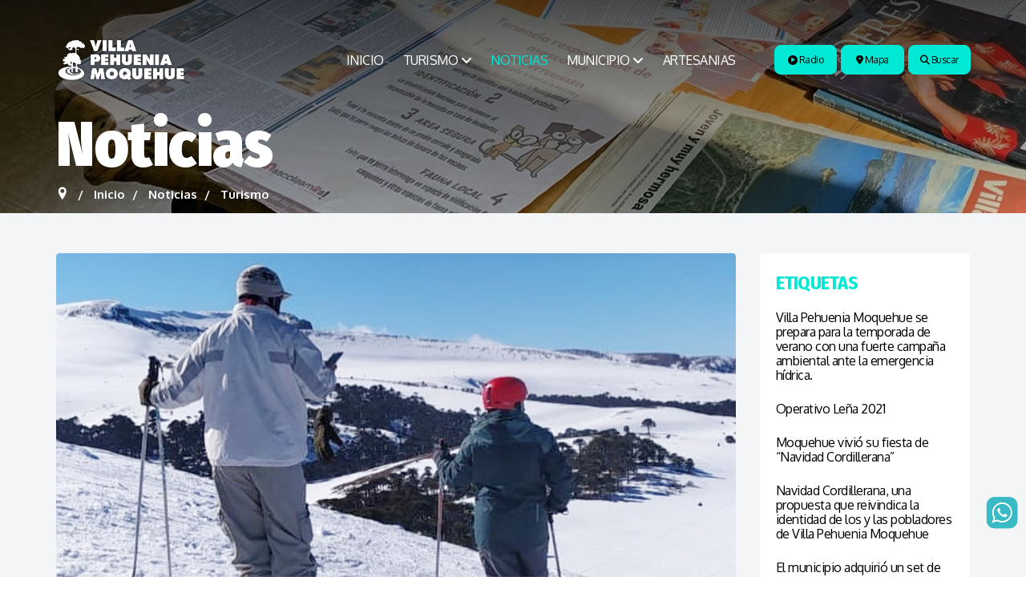

--- FILE ---
content_type: text/html; charset=utf-8
request_url: https://www.villapehuenia.gob.ar/noticias-de-villa-pehuenia-moquehue/turismo/el-parque-de-nieve-batea-mahuida-extiende-la-temporada-de-invierno-hasta-octubre
body_size: 21462
content:
<!DOCTYPE html>
<html xmlns="http://www.w3.org/1999/xhtml" xml:lang="es-es" lang="es-es" dir="ltr">
    <head>
        <meta http-equiv="X-UA-Compatible" content="IE=edge">
            <meta name="viewport" content="width=device-width, initial-scale=1">
                                <!-- head -->
                <base href="https://www.villapehuenia.gob.ar/noticias-de-villa-pehuenia-moquehue/turismo/el-parque-de-nieve-batea-mahuida-extiende-la-temporada-de-invierno-hasta-octubre" />
	<meta http-equiv="content-type" content="text/html; charset=utf-8" />
	<meta name="keywords" content="villa pehuenia, moquehue, neuquen, patagonia, bateaa mahuida, mapuches, villa pehuenia clima. villa pehuenia cabañas, villa pehuenia ski, villa pehuenia alojamiento, villa pehuenia que hacer, villa pehuenia como llegar, hosterias, tarifas, cabañas en villa pehuenia, alojamiento en villa pehuenia, alumine, sandro badilla, municipalidad de villa pehuenia, arturo de gregoriao, rolo figueroa, omar gutierrez, mpn" />
	<meta name="author" content="Municipalidad Villa Pehuenia Moquehue" />
	<meta name="description" content="Somos una auténtica aldea de montaña secretamente enclavada en un anfiteatro de cerros y lagos con playas de arena blanca que se esconden en el bosque patagónico a tan sólo 310 kms de Neuquén capital y a 11 kms de Chile" />
	<meta name="generator" content="Joomla! - Open Source Content Management" />
	<title>El Parque de Nieve Batea Mahuida extiende la temporada de invierno hasta Octubre  - Villa Pehuenia Moquehue | Neuquén</title>
	<link href="/templates/shaper_hope/images/favicon.ico" rel="shortcut icon" type="image/vnd.microsoft.icon" />
	<link href="https://www.villapehuenia.gob.ar/component/search/?Itemid=278&amp;layout=blog&amp;catid=137&amp;id=1158&amp;format=opensearch" rel="search" title="Buscar Villa Pehuenia Moquehue | Neuquén" type="application/opensearchdescription+xml" />
	<link href="/plugins/content/responsive-tables/responsive-tables.css" rel="stylesheet" type="text/css" />
	<link href="https://www.villapehuenia.gob.ar/plugins/content/webrotate360/prettyphoto/css/prettyphoto.css" rel="stylesheet" type="text/css" />
	<link href="https://www.villapehuenia.gob.ar/plugins/content/webrotate360/imagerotator/html/css/basic.css" rel="stylesheet" type="text/css" />
	<link href="//fonts.googleapis.com/css?family=Oxygen:300,regular,700&amp;subset=latin" rel="stylesheet" type="text/css" />
	<link href="//fonts.googleapis.com/css?family=Fira+Sans+Condensed:100,100italic,200,200italic,300,300italic,regular,italic,500,500italic,600,600italic,700,700italic,800,800italic,900,900italic&amp;subset=cyrillic" rel="stylesheet" type="text/css" />
	<link href="//fonts.googleapis.com/css?family=Poppins:100,100italic,200,200italic,300,300italic,regular,italic,500,500italic,600,600italic,700,700italic,800,800italic,900,900italic&amp;subset=latin-ext" rel="stylesheet" type="text/css" />
	<link href="/templates/shaper_hope/css/bootstrap.min.css" rel="stylesheet" type="text/css" />
	<link href="/templates/shaper_hope/css/font-awesome.min.css" rel="stylesheet" type="text/css" />
	<link href="/templates/shaper_hope/css/legacy.css" rel="stylesheet" type="text/css" />
	<link href="/templates/shaper_hope/css/template.css" rel="stylesheet" type="text/css" />
	<link href="/templates/shaper_hope/css/presets/preset4.css" rel="stylesheet" type="text/css" class="preset" />
	<link href="/templates/shaper_hope/css/frontend-edit.css" rel="stylesheet" type="text/css" />
	<link href="/components/com_sppagebuilder/assets/css/animate.min.css" rel="stylesheet" type="text/css" />
	<link href="/components/com_sppagebuilder/assets/css/sppagebuilder.css" rel="stylesheet" type="text/css" />
	<link href="/components/com_sppagebuilder/assets/css/magnific-popup.css" rel="stylesheet" type="text/css" />
	<link href="https://www.villapehuenia.gob.ar/plugins/content/addtoany/addtoany.css" rel="stylesheet" type="text/css" />
	<link href="/media/sourcecoast/css/sc_bootstrap.css" rel="stylesheet" type="text/css" />
	<link href="/media/sourcecoast/css/common.css" rel="stylesheet" type="text/css" />
	<link href="/media/sourcecoast/themes/sclogin/default.css" rel="stylesheet" type="text/css" />
	<link href="https://www.villapehuenia.gob.ar/components/com_jsn/assets/css/style.min.css?v=2.10.1" rel="stylesheet" type="text/css" />
	<link href="/media/widgetkit/wk-styles-6d939300.css" rel="stylesheet" type="text/css" id="wk-styles-css" />
	<style type="text/css">
body{font-family:Oxygen, sans-serif; font-size:16px; font-weight:300; }h1{font-family:Fira Sans Condensed, sans-serif; font-size:80px; font-weight:900; }h2{font-family:Fira Sans Condensed, sans-serif; font-size:32px; font-weight:900; }h3{font-family:Fira Sans Condensed, sans-serif; font-size:36px; font-weight:600; }h4{font-family:Fira Sans Condensed, sans-serif; font-size:24px; font-weight:700; }h5{font-family:Poppins, sans-serif; font-size:18px; font-weight:normal; }h6{font-family:Poppins, sans-serif; font-size:16px; font-weight:normal; }.alert.alert-message {

    display: none;
}
.noresult {
color: #fff;
}



.joodb table th, .joodb .header {
    background: #ccc;
    color: #000;
    border-bottom: 1px solid #ccc;
    padding: 3px 5px;
    text-align: left;
    font-size: 1.1em;
    font-weight: 600;
}

.joodb dd {
    display: inline;
    min-height: 1.4em;
    margin: 0;
    padding: 5px;
    width: 100%;
    box-sizing: border-box;
}

.joodb .title2 {
    padding: 0;
    margin: 0 0 5px 0;
    font-size: 45px;
    font-weight: 900;
    color: #01e8d4;
}

.joodb .title {
    padding: 0;
    margin: 0 0 5px 0;
    font-size: 25px;
    font-weight: 700;
    color: #01e8d4;
}

.nextbutton, .readonbutton {
font-size: 15px;
    font-weight: 700;
    float: left;
}


/* ------ INICIO MAPA GESTION ------ */

.menumapa {
font-size: 12px;
line-height: 14px;
font-weight: 700;
text-transform: uppercase;
}
.mapagestionimg {
width: 150px;
height: auto;
float: left;
margin-right: 10px;
}

.mapagestionimg2 {
width: 150px;
height: auto;
margin-right: 10px;
}

.mapagestion h1 {
font-family: Fira Sans Condensed, sans-serif;
font-size: 45px;
line-height: 46px;
letter-spacing:-1px;
font-weight: 800;
color: #01e8d4;
margin-bottom: 30px;
}

.fp-map-view .sloc-tabs > li > a {
font-family: Fira Sans Condensed, sans-serif;
font-weight: 800;
 font-size: 14px;
}

.mapagestion h4 {
font-family: Fira Sans Condensed, sans-serif;
font-size: 28px;
line-height: 28px;
letter-spacing:-1px;
font-weight: 700;
color: #01e8d4;
}

.obras-en-ejecucion h4 {
font-family: Fira Sans Condensed, sans-serif;
font-size: 22px;
line-height: 23px;
letter-spacing:-1px;
font-weight: 700;
color: #FFB900;
}

.obras-proyectadas h4 {
font-family: Fira Sans Condensed, sans-serif;
font-size: 22px;
line-height: 23px;
letter-spacing:-1px;
font-weight: 700;
color: #3BB9DD;
}

.obras-finalizadas h4 {
font-family: Fira Sans Condensed, sans-serif;
font-size: 22px;
line-height: 23px;
letter-spacing:-1px;
font-weight: 700;
color: #00B653;
}


.mapagestion p {
font-family: Fira Sans, sans-serif;
font-size: 14px;
line-height: 14px;
font-weight: 300;
color: #5f5f5f;
}

.infoboxlink  a {
font-family: Fira Sans, sans-serif;
font-size: 14px;
line-height: 14px;
font-weight: 500;
border-radius: 6px;
padding: 6px 30px;
color: #fff;
background-color: #000;
margin-top: 10px;
}

.infoboxlink  a:hover {
color: #000;
background-color: #01e8d4;
}

#fp_googleMapSidebar ul.sidebar li a {
 color: #000;
   font-size: 14px;
font-weight: 700;
}

.row-fluid .span8 {
    width: 100%;
}

/* ------ FIN MAPA GESTION ------ */


.sitemap h3 {
    font-family: Fira Sans Condensed, sans-serif;
    font-size: 14px;
    font-weight: 600;
}

.sitemap .page-header {
   margin: 0px 0px 0px 0px;
  padding-bottom: 5px;
}

.sitemap span {
    display: inline-block;
    min-width: 10px;
    padding: 3px 7px;
    font-size: 9px;
    font-weight: 500;
    line-height: 1;
    color: #fff;
    text-align: center;
    white-space: nowrap;
    vertical-align: middle;
    background-color: #c8c7c7;
    border-radius: 5px;
}

.ocultarprecio {
display: none;
}

#sp-page-builder div.sppb-section-title {
    margin-bottom: 30px;
}

.subheading-category {
    font-size: 30px;
    text-align: center;
line-height: 45px;
    color: #000;
    font-weight: 700;
}

.category-desc  {
margin-bottom: 30px;
}


.mantenimiento div.sppb-section-title {
    margin-bottom: -15px;
}

#icsocial {
    float: left;
    cursor: pointer;
    opacity: 0.5;
    filter: alpha(opacity=50);
    padding: 1px;
    font-family: "Oswald", Monaco, monospace;
    font-size: 16px;
    font-weight: 400;
    color: #000;
    vertical-align: text-top;
}
    
    #icsocial:hover {
    float: left;
    cursor: pointer;
    opacity: 1;
    filter: alpha(opacity=100);
    padding: 1px;
    font-family: "Oswald", Monaco, monospace;
    font-size: 16px;
    font-weight: 400;
    color: #000;
    vertical-align: text-top;
}
    
.sppb-addon-person .sppb-addon-content .sppb-person-information .sppb-person-designation {
    
margin: 0px 0 15px;
    font-size: 14px;
    letter-spacing: 0px;
    line-height: 16px;    

}

#rsform-table1 .rsform-table-row .rsform-left-col {
    width: 25%;
    font-weight: bold;
    font-size: 14px;
    line-height: 15px;
vertical-align: top;
}

#rsform-table1 .rsform-table-row .rsform-right-col {
    width: 72%;
    margin-left: 2%;
    color: #000;
    font-size: 14px;
    line-height: 15px;
}

#rsform-table1 .rsform-table-row {
    background-color: #f8f8f8;
    padding: 8px;
    margin-bottom: 1px;

}

.btn.sppb-btn-primary, .btn.btn-primary, .sppb-btn.sppb-btn-primary, .sppb-btn.btn-primary a {
    font-weight: 600;
}


.btn.sppb-btn-success, .btn.btn-success, .sppb-btn.sppb-btn-success, .sppb-btn.btn-success {
    padding: 10px 35px;
    font-size: 16px;
    font-weight: 700;

}

.btn-warning {
    color: #000;
     background-color: #ccc;
    font-size: 16px;
    box-shadow: 1px 2px 3px 0 rgb(0 0 0 / 6%);
    border-radius: 4px;
    border: 0;
    padding: 10px 25px;
margin-right: 20px;
}

.btn-warning:hover {
    color: #fff;
     background-color: #000;
}



.rsform-submit-button {
    color: #000;
     background-color: #ccc;
    font-size: 16px;
    box-shadow: 1px 2px 3px 0 rgb(0 0 0 / 6%);
    border-radius: 4px;
    border: 0;
    padding: 19px 25px;
}



h6 strong {
    font-family: Fira Sans Condensed, sans-serif;
    font-weight: 600;
   color: #01e8d4;
    font-size: 20px;
}


div[itemprop="articleBody"] strong H6 {
    font-size: 20px;
}

.sppb-col-md-9, .sppb-col-md-3 {
    width: 50%;
}
.iconosredes a {
color: #01e8d4;
}

.sppb-slideshow-fullwidth-item-text h1 {
 /*

#sppb-addon .sppb-addon-title {
    font-weight: 300;
}

font-family: 'Black Han Sans', sans-serif;
  font-family: Paytone One, sans-serif;
 font-family: Lobster, sans-serif; 
font-style: regular;
font-weight: 400; 
text-transform: uppercase;
 */

    font-size: 110px;
  line-height: 1;
letter-spacing: -2px;
text-shadow: 2px 2px 3px #000;

}

.milmaneras .page-header h1 {
    font-size: 120px;
    text-align: center;
    color: #01e8d4;
    font-weight: 900;
}

.sppb-slide-item-bg.sppb-slideshow-fullwidth-item-bg .sppb-slideshow-fullwidth-item-text p {
text-shadow: 2px 2px 3px #000;
}
.sp-page-title h2 {
    line-height: 80px;
    font-size: 80px;
 letter-spacing: -0.5px;

}




.entry-header h2 a:hover {
    color: #000;
}

.view-article .entry-header h2 {
  color: #01e8d4;

    color: #01e8d4;
}

.entry-header h2  {
    font-size: 44px;
    letter-spacing: -1px;


}
.entry-header h2 > .tituloseventos  {
    font-size: 22px;
    letter-spacing: -1px;


}

.entry-header h2 a {
    color: #01e8d4;
    font-weight: 900;
}


.view-article .entry-header h2 {
    color: #01e8d4;

    color: #01e8d4;
} 



.sp-page-title {
    padding: 150px 0 50px;
 text-align: left;
}

#sp-main-body {
    padding: 50px 0;
}
.sp-megamenu-parent >li >a, .sp-megamenu-parent >li >span {
    font-size: 16px;
    font-weight: 500;
    text-transform: uppercase;
    color: #FFFFFF;
    letter-spacing: -0.5px;

}


.btn.sppb-btn-primary, .btn.btn-primary, .sppb-btn.sppb-btn-primary, .sppb-btn.btn-primary {

 padding: 10px 20px;

}

div[itemprop="articleBody"] strong {
/* font-family: Oxygen, sans-serif; */
    font-size: 18px;
line-height: 20px:
    color: #888888;
    letter-spacing: -1px;

}


.view-article .sppb-addon-text-block .sppb-addon-content strong {
    font-size: 26px;
    color: #888888;
    letter-spacing: -1px;

}

.sppb-addon-article .sppb-addon-article-title {
    font-size: 35px;
    margin: 0 0 17px;
}

#sp-right .sp-module .sp-module-title, #sp-left .sp-module .sp-module-title {
    font-size: 24px;
    color: #01e8d4;
    letter-spacing: -0.75px;
    font-weight: 600;
    padding-left: 30px;
    text-transform: uppercase;
}




div#jsst-header {
    background-color: #ccc;
}
div#jsst-header span.jsst-header-tab a.js-cp-menu-link {
     background-color: #01e8d4;
    color: #ffffff;
}

div#jsst-header span.jsst-header-tab a.js-cp-menu-link:hover {
     background-color: #000;
    color: #ffffff;
}


div#jsst-header div#jsst-header-heading {
    float: left;
    width: 35%;
    font-size: 35px;
    padding: 7px 5px;
color: #000;
}


span#js-attachment-add {
    color: #ffffff;
    background-color: #01e8d4;
}


div.js-form-submit-btn-wrp input.js-save-button {
    background-color: #01e8d4;
    color: #ffffff;
}


div.js-filter-button-wrp .js-ticket-search-btn {
    background-color: #01e8d4;
    color: #ffffff;
}

div#js-tk-sort-wrapper ul#js-tk-sort-manu li.js-tk-sort-manulink a:hover {
    background: #01e8d4;
    color: #fff;
}

div#js-tk-sort-wrapper ul#js-tk-sort-manu li.js-tk-sort-manulink a.selected {
    background: #01e8d4;
    color: #fff;
}


div.js-ticket-reply-form-button-wrp input.js-ticket-save-button {
    background-color: #01e8d4;
    color: #ffffff;

}


a.js-ticket-header-links {
    color: #000;
}



.sppb-addon-article .sppb-addon-article-title a {
  color: #01e8d4; 
}


.sppb-addon-article .sppb-addon-article-title a:hover {
  color: #000; 
}

.sppb-slide-item-bg.sppb-slideshow-fullwidth-item-bg .sppb-slideshow-fullwidth-item-text p {
font-family: Fira Sans Condensed, sans-serif;    
color: #fff;
    font-weight: 500;
    display: none;
}


#sp-right .sp-module ul li, #sp-left .sp-module ul li {
padding: 10px 20px; 

}

#sp-right .sp-module ul li a, #sp-left .sp-module ul li a {
    color: #01e8d4;

}


.jcalpro_events_month_header {

margin-left: 20px;
}


#sp-right .sp-module .sp-module-title, #sp-left .sp-module .sp-module-title {

    padding-left: 20px;

}

.sppb-addon-social-media .social-media-text-wrap a {
    font-size: 40px;
    margin-right: 15px;
}

#sp-bottom .sp-module .sp-module-title {
    font-size: 25px;
    color: #000000;
    letter-spacing: -0.5px;
    text-transform: none;
    margin-bottom: 22px;
    font-weight: 500;
}

.sp-module .sp-module-title {
    margin: 0 0 20px;
    font-size: 14px;
     text-transform: none;
    line-height: 1;
}


#sp-right .sp-module:first-child .sp-module-title, #sp-left .sp-module:first-child .sp-module-title {
    display: block;
}


.sppb-addon-article .sppb-addon-article-title {
    letter-spacing: -1px;
    font-weight: 900;
}



#offcanvas-toggler >i {
       font-size: 45px;
    margin-top: 22px;
}



.offcanvas-menu {
    background-color: #01e8d4;
}

.offcanvas-menu .offcanvas-inner .search input {
    border-color: #fff;
}

.offcanvas-menu .offcanvas-inner .sp-module ul > li a {
    font-size: 20px;
    font-weight: 900;
    line-height: 28px;
}


input.search-query {
color: #fff;
}

.sp-megamenu-parent .sp-dropdown li.sp-menu-item >a, .sp-megamenu-parent .sp-dropdown li.sp-menu-item span {
    padding: 5px 15px;
    line-height: 14px;
    border-bottom: 1px #000;

}

.sp-megamenu-parent .sp-dropdown li.sp-menu-item {
    font-size: 12px;
    border-bottom: 1px solid #e5e5e5;
}



.sp-megamenu-parent .sp-dropdown li.sp-menu-item >a:hover, .sp-megamenu-parent .sp-dropdown li.sp-menu-item span{
    background-color: #01e8d4;
color: #ffffff;
    

}

.btn.btn-default, .btn.sppb-btn-default, .sppb-btn.btn-default, .sppb-btn.sppb-btn-default {
    border-radius: 8px;
    padding: 10px 20px;
    font-size: 21px;
    font-weight: 500;

}

.btn-default:hover {
  color: #ffffff;

}


}
.sarasa {
letter-spacing: -2px;
}


.sppb-addon-article .sppb-readmore {
       background: #fff;
    box-shadow: 1px 2px 3px 0 rgba(0,0,0,0.06);
    border-radius: 7px;
    border: 1px solid #ccc;
    padding: 6px 30px;
    color: #000;
    font-size: 16px;
    font-weight: 500;
    letter-spacing: -0.5px;
    -webkit-transition: .4s;
    -o-transition: .4s;
    transition: .4s;
}

.sppb-addon-article .sppb-readmore:hover {
       background: #01e8d4;
    color: #fff;

}

.sppb-addon-article .sppb-readmore i {
    display: none;
}

article.item .readmore a {
       background: #fff;
    box-shadow: 1px 2px 3px 0 rgba(0,0,0,0.06);
    border-radius: 7px;
    border: 1px solid #ccc;
    padding: 6px 30px;
    color: #000;
    font-size: 16px;
    font-weight: 500;
    letter-spacing: -0.5px;
    -webkit-transition: .4s;
    -o-transition: .4s;
    transition: .4s;
}

article.item .readmore a:hover {
      background: #01e8d4;
    color: #fff;
}

#sp-right .sp-module:first-child, #sp-left .sp-module:first-child {
padding: 25px 0 10px;
}

.com-users .reg-login-form-wrap .form-links a {
           background: #fff;
    border-radius: 7px;
    border: 1px solid #ccc;
    padding: 8px 20px;
    color: #000;
    font-size: 16px;
    font-weight: 500;
    letter-spacing: -0.5px;
    -webkit-transition: .4s;
    -o-transition: .4s;
    transition: .4s;
}

.com-users .reg-login-form-wrap .form-links a:hover {
  background: #01e8d4;
color: #fff;

}

.btn.sppb-btn-primary, .btn.btn-primary, .sppb-btn.sppb-btn-primary, .sppb-btn.btn-primary a {
    background: #01e8d4;
    box-shadow: 1px 2px 3px 0 rgba(0,0,0,0.06);
    border-radius: 4px;
    border: 0;
    padding: 10px 25px;
    color: #fff;
    font-size: 16px;
    font-weight: 700;
    letter-spacing: -0.5px;
}


.com-users .sp-page-title h2 {
  font-family: Fira Sans Condensed, sans-serif;
    font-size: 80px;
    font-weight: 900;
}

#jcl_layout_body h2 {
font-size: 34px;

}


#jcl_component .calendar-events .label a {
    background-color: #01e8d4;
}

#jcl_component .label {

    padding-top: 10px;
    padding-bottom: 10px;
padding-left: 20px;
padding-right: 10px;
line-height: 25px;
}


.page-header h1 {

  /*font-size: 60px;*/
text-align: center;

    color: #01e8d4;
    font-weight: 900;
}


.page-header {
    margin: 0px 0 20px; 

}

#sp-right .sp-module ul li a, #sp-left .sp-module ul li a {
    font-size: 16px;
    line-height: 18px;
}

#sp-right .sp-module ul li a, #sp-left .sp-module ul li a:hover {
    color: #000000;
}

.mod-articles-category-group {
    font-weight: 700;
}


#sp-right .sp-module .sp-module-title, #sp-left .sp-module .sp-module-title {
    font-weight: 700;
}


#sp-bottom .sp-module .sp-module-title {
    color: #01e8d4;
font-size: 30px;
    font-weight: 900;
}


.sppb-addon-feature .sppb-img-container {
 width: 100%; 
height: auto; 

}


.sppb-column, .sppb-column-addons   h3 {

    letter-spacing: -1px;

}


.sclogin #scprofile-pic, .sclogin .sclogin-greeting, .sclogin .sclogin-profile-link {
    margin-bottom: 5px;
color: #fff;
font-weight: 900;
}




 .btn-primary:hover {
    color: #ffffff;
    background-color: #000;
}


.sppb-addon-article .sppb-article-content-wrap {
    padding: 20px 20px 20px 20px;
    background: #fff;
    border: 1px solid #DFE6EE;
    border-bottom-left-radius: 4px;
    border-bottom-right-radius: 4px;

}



.com-users .reg-login-form-wrap .form-links a {
    margin-top: 10px;
    float: left;
}



.com-users .reg-login-form-wrap {
    background: #fff;
border: 1px solid #eee;
padding-left: 40px;
padding-right: 40px;
padding-top: 40px;
    padding-bottom: 140px;
}


.com-users .reg-login-form-wrap .registration, .com-users .reg-login-form-wrap .login {
    margin-bottom: 0px;
}

.divider img {
   display: none;
}

.breadcrumb {
    font-size:15px;
    font-weight: 900;
}


.com-users .reg-login-form-wrap .form-validate input {
    border: 2px solid #ccc;;
    border-radius: 4px;
    background: #eee;
}


@media (min-width: 979px) {
#locationresult #resulttop .row0, #locationresult #resulttop .row1 {
    width: 31.5%;
}



}
.sp-page-title {
    padding: 140px 0 10px;
}


.btn.btn-default, .btn.sppb-btn-default, .sppb-btn.btn-default, .sppb-btn.sppb-btn-default {
    background-color: #01e8d4;
    color: #000;
}


.btn.btn-default:hover  {
    background: #fff;
    color: #000;
}

#btn-1505195715248.sppb-btn-success:hover {
     background: #fff;
    color: #000;
}


.sp-page-title {
    background-image: url(/images/headers/theader-atardecer.jpg);
}



 /*
span .field-value14  {
    width: 50px;
height: 30px;
background-color: #f00;
} */

#locationresult #resulttop .row0, #locationresult #resulttop .row1 {
    height: 500px;
}

.view-article .entry-header .helix-social-share-wrap {
    display: none;
}


.view-article .entry-header .article-info {
    display: none;
}

#sp-bottom .sp-module .sp-module-title {
    color:#01e8d4;
}


.sppb-addon-article .sppb-addon-article-title a {
    color:#01e8d4;
}

.sppb-icon  {
    color:#01e8d4;
}



.location-title, .location-title a {

    color: #000;

}


.resultmymap.mymap.mymap-inverse, .resultmymap.mymap.mymap-info.direction_mml, .mytool .mymap.mymap-inverse.resultmymap, .mytool .mymap.mymap-inverse.resultmymap:hover, .resultmymap.mymap.mymap-inverse.contact-btn, .resultmymap.mymap.mymap-inverse.contact-btn:hover {
    color:#01e8d4;
}

#locationsearch h3 {
    color:#01e8d4;
}
.social-media-text-wrap  a {
    color:#01e8d4;
}
.mod-articles-category-title {
    color:#01e8d4;
}

#sp-right .sp-module ul li a, #sp-left .sp-module ul li {
    color:#01e8d4;
font-weight: 500;
}

#sp-right .sp-module ul li a, #sp-left .sp-module ul li a:hover {
    color: #000;

}
.mod-articles-category-group {
   color:#01e8d4;
}

a {
    color: #01e8d4;
}


.sppb-addon-article .sppb-article-content-wrap {

    border: 0px solid #DFE6EE;
text-align: center;
}

#sp-bottom .sp-module .nav.menu li a {
    padding: 0;
    font-size: 14px;
    letter-spacing: -0.5px;
    line-height: 30px;
 color: #000;
}
#sp-bottom .sp-module .nav.menu li a:hover {
    padding: 0;
    font-size: 14px;
    letter-spacing: -0.5px;
    line-height: 30px;
 color: #01e8d4;
}
#sp-bottom .sp-module .nav.menu li {
    border-bottom: 1px solid #01e8d4;
}

.btn-primary:hover,  {
    background-color: #01e8d4;
}

.btn.sppb-btn-primary:hover {
    background-color: #01e8d4;

}
.btn.sppb-btn-primary, .btn.btn-primary, .sppb-btn.sppb-btn-primary, .sppb-btn.btn-primary a {

    color: #000;
    font-weight: 300;

}


 .mantenimientotitulos .entry-header h2 a {
   font-size: 19px;
font-weight: 700;
     letter-spacing: 0px;
    line-height: 14px;
     

}

 .mantenimientotitulos .entry-header h2  {
    line-height: 14px;
}

.view-article .entry-header h2 {
    line-height: 35px;
}

.mantenimientotitulos .article-info {
    font-size: 13px;
    line-height: 14px;
    color: #000;
    
}

.mantenimientotitulos .article-info a {
color: #000;
    
}

 .mantenimientotitulos  .page-header h1 {
     font-size: 24px;
    line-height: 25px;
    font-weight: 700;
    color: #01e8d4;

}

 .noticiastitulos .entry-header h2 {
   font-size: 30px;
font-weight: 600;

}




.noticiastitulos .entry-header h2 a {
    font-size: 25px;
font-weight: 600;
}


 .catalogotitulos  .page-header h1 {
    text-align: left;

}
 .catalogotitulos .entry-header h2 {
   font-size: 30px;
    line-height: 1;

}
.catalogotitulos .entry-header h2 a {
    font-size: 25px;
    font-weight: 600;
    text-transform: none;
text-align: left;
  margin-top: 0px; 
  margin-bottom: 0px;

}
.catalogotitulos  .article-info .article-info-wrap {
  /*  background: #F3F5F7; 
    padding: 0px 0px 0px 0px; */
height: 180px;
background: #FFF; 
    padding: 10px 20px 20px 20px; 
text-align: left;
}
.catalogotitulos  article.item .entry-image {

margin-bottom: -6px;
}

.catalogotitulos .article-info {
    margin: 0 -8px -10px;
    line-height: 12px;
}

.catalogotitulos h3 {
    font-size: 14px;
    font-weight: 600;
color: #888;
}

.catalogotitulos p {
   line-height: 1.3;
}


.catalogotitulos .article-info >dd {
    text-transform: inherit;

}
.catalogocontactar {
    width: 100%;
    border-radius: 8px;
    padding: 10px 20px;
    font-size: 16px;
    font-weight: 700;
   background-color: #01e8d4;
    color: #fff;
}

.catalogocontactar:hover {
   background-color: #000;
    color: #fff;
}



.catalogocontactar2 {
    background: #000;

    border-radius: 7px;
    border: 0px solid #000;
    padding: 6px 20px;
    color: #fff;
    font-size: 12px;
    font-weight: 500;
    letter-spacing: -0.5px;
    -webkit-transition: .4s;
    -o-transition: .4s;
    transition: .4s;
}

.catalogocontactar2:hover {
background-color: #01e8d4;
    color: #fff;
}

.catalogotitulos article.item .readmore a {
    background: #fff;
color: #000;
    box-shadow: 0px 0px 0px 0 rgba(0,0,0,0);
}
.catalogotitulos article.item .readmore a:hover {
background-color: #01e8d4;
    color: #fff;
border: 1px solid #01e8d4;
}

.catalogotitulos h1 {
    font-family: Fira Sans Condensed, sans-serif;
    font-size: 45px;
    font-weight: 900;
text-align: center;
    color: #01e8d4;
margin-top: 0px;
    margin-bottom: 0px;
}





.catalogoredes  {
font-size: 50px;
}

.catalogoredes:hover  {
color: #000;
}


#sp-right .sp-module .search form input, #sp-left .sp-module .search form input {
      background: #FFFFFF;
    border-radius: 4px;
    width: 90%;
    font-size: 17px;
    height: 50px;
    box-shadow: none;
    border: 1px solid #888;
    padding: 0 0 0 20px;
    margin: 0px 0px 12px 12px;
}




@media only screen and (max-width: 479px) {
#sp-page-builder .sppb-section-title.sppb-text-center .sppb-title-subheading {
    line-height: 46px;
}
.tablanoticias  {
    border: 1px solid #000;
padding: 5px;
}
.responsive tbody td {
    border: 1px solid #000;
}

}


h5 em {
    font-size: 25px;
    line-height: 27px;
color: #01e8d4;
font-weight: 700;
font-style: normal;
text-align:center;
}




h6 em {
    font-size: 25px;
    line-height: 27px;
color: #000;
font-weight: 700;
font-style: normal;
text-transform: uppercase;
}

h6 em {
    font-size: 25px;
    line-height: 27px;
color: #000;
font-weight: 700;
font-style: normal;
text-transform: uppercase;
}

.radiovivo .btn.btn-default, .btn.sppb-btn-default, .sppb-btn.btn-default, .sppb-btn.sppb-btn-default {
border-radius: 8px;
padding: 10px 10px;
font-size: 12px;
font-weight: 500;
margin-right: 6px;
}

.bucarsup .btn.btn-default, .btn.sppb-btn-default, .sppb-btn.btn-default, .sppb-btn.sppb-btn-default {
border-radius: 8px;
padding: 10px 10px;
font-size: 12px;
font-weight: 500;
margin-left: 6px;
}

.iconomercado img  {
    width: 130px;
    height: auto;
margin-bottom: -12px;
    border-radius: 0%; 
    text-align: center;
    -webkit-transition: .4s;
    -o-transition: .4s;
    transition: .4s;
}

.iconomercado img:hover  {
    width: 130px;
    height: auto;
    border-radius: 0%; 
    text-align: center;
    -webkit-transition: .4s;
    -o-transition: .4s;
    transition: .4s;
}


#sppb-addon-1571789971498 .sppb-img-container {
    display: inline; 
}

.sppb-addon-feature .sppb-img-container {
    background: rgba(0,0,0,0.00);
    box-shadow: 0px 0px 0px 0px rgba(0,0,0,0.00); */
}

.fotocontacto {
border: 1px solid #000;
width: 350px;
height: auto;
margin-right: 20px;
}
.sp-page-builder .page-content #section-id-1571789266183 {

    background-color: #01e8d4;
}


button.mymap.mymap-primary.resultmymap, a.mymap.mymap-inverse.resultmymap, button.sample.mymap.custom.large.a.pull-right.mymap-danger.button, a.mymap.mymap-warning.resultmymap, #locationlocator .mymap-group .mymap-success, #locationlocator #locationsearch_div .input-append .mymap-primary, #resulttop .label-important, #resulttop.badge-important, .item-map a.modal.resultmymap.mymap.mymap-success, #locationsearch_div input.labelauty:checked + label {
    background: none repeat scroll 0 0 #01e8d4;
    border-color: -moz-use-text-color -moz-use-text-color #01e8d4;
    box-shadow: 0 -2px #01e8d4 inset;
}

@media only screen and (max-width: 479px) {

 .mantenimientotitulos  .page-header h1 {
     font-size: 18px;
    line-height: 25px;
      font-weight: 500;
        margin: 20px;
    color: #01e8d4;

} 
h1 {
    font-size: 20px;
    line-height: 21px;
}
}
 
 @media only screen and (min-width: 480px) {
 
  .verencelu {
    display:none;
color: #f00;
  }

h1 {
    font-size: 20px;
    line-height: 21px;
}
    /* 
 .mantenimientotitulos  .page-header h1 {
     font-size: 18px;
    line-height: 25px;
    font-weight: 700;
    color: #01e8d4;

}   */

 }



.tagsturismo {
    font-size: 28px;
}



.qrstyle img  {
    display: unset;
padding-bottom: 20px;
}


.ubicacion {
border-radius: 8px;
padding-left: 30px;
padding-right: 10px;
padding-top: 10px;
padding-bottom: 10px;
font-size: 12px;
font-weight: 500;
color: #000;
 background-image: url("/images/ubicaion.png");
 background-color: #01e8d4;
background-position: left; 
  background-repeat: no-repeat; 
}


.ubicacion:hover {
color: #fff;
background-color: #000;
 background-image: url("/images/ubicaion2.png");
}

.sppb-panel-modern>.sppb-panel-heading {
    padding: 17px 30px 17px 15px;
    background: #01e8d4;
    color: #fff;
}


background: #fff;
    border: 1px solid #01e8d4;
    border-radius: 4px;
    margin-bottom: 10px;
}

.error-page .btn.btn-primary {
  color: #f4ff00;
}

.titulofaqs {
    font-size: 18px;
    font-weight: 400;
    color: #000;
}

.sppb-column, .sppb-column-addons h3 {
    letter-spacing: 0px;
}

.field-label img {
  display: inline;
}

#display-misc img {
  display: none;
}


.contact-department {
    padding-top: 4px;
    line-height: 50px;
    font-size: 20px;
    font-weight: 900;
    color: #000;
}

 h3 .contact-category {
    color: #01e8d4;
font-weight: 300;
}


.contacttitulos h1 {
    font-family: Fira Sans Condensed, sans-serif;
    font-size: 60px;
    font-weight: 900;
    color: #01e8d4;
    margin-top: 0px;
    margin-bottom: 50px;
}

.contacttitulos .categorycontacttitulos, .item-department, .item-email, .item-phone, .item-webpage {
    font-size: 12px;
    font-weight: 600;
}

.contacttitulos .categorycontacttitulos, .item-department, .item-email, .item-phone, .item-webpage {
    font-size: 12px;
    font-weight: 600;
}

.contacttitulos, .item-position {
    color: #000;
    font-size: 12px;
    font-weight: 600;
}
.contacttitulos .item-email a:hover {
    color: #01e8d4;
}

.contacttitulos .item-webpage a:hover {
    color: #01e8d4;
}

.contacttitulos .item-email a {
    color: #000;
}

.contacttitulos .item-title a:hover {
    color: #01e8d4;
}



.contacttitulos .table-bordered {
    border: 0px solid #f00;
border-collapse: collapse;
}

.contacttitulos table.category thead >tr, table.category tbody >tr {
    border:0px solid #f2f2f2;
}


.contacttitulos .table-bordered>tbody>tr>td, .table-bordered>tbody>tr>th, .table-bordered>tfoot>tr>td, .table-bordered>tfoot>tr>th, .table-bordered>thead>tr>td, .table-bordered>thead>tr>th {
border: 0px solid #ddd;
}
.table>tbody>tr>td, .table>tbody>tr>th, .table>tfoot>tr>td, .table>tfoot>tr>th, .table>thead>tr>td, .table>thead>tr>th {
    padding: 8px;
    line-height: 1.42857143;
    vertical-align: top;
    border-top: 0px solid #ddd;
}

.contacttitulos .table-bordered th, .table-bordered td {
    border-left: 0px solid #ddd;
}

 h2 .contact-name {
    color: #000;
font-weight: 300;
}




.contact-misc, .contact-contactinfo, .contact-form {
    padding-top: 30px;
}
.field-label-address {
    position: static;
}

address {
    line-height: 2;
}


.nav-tabs>li>a {
    background-color: #01e8d4;
    color: #000;
}


.nav-tabs>.active>a, .nav-tabs>.active>a:hover, .nav-tabs>.active>a:focus {
    color: #fff;
    background-color: #000;
    border: 1px solid #000;
}


.offcanvas-menu .offcanvas-inner .sp-module ul > li a {
    font-size: 18px;
    font-weight: 900;
    line-height: 20px;
}

.offcanvas-menu .offcanvas-inner .search input {
    background: #fff;
}

.offcanvas-menu .offcanvas-inner .sp-module {
    margin-top: 20px;
  border-bottom: 0px solid rgba(0,0,0,0.08); 
 margin-bottom: 0px; 
}

.sppb-addon-social-media .social-media-text-wrap a {
    color: #01e8d4;
}

.titulonoticiasslider {
    color: #01e8d4;
font-weight: 300;
}

.sp-module ul >li {
border-bottom: 0px;
display: block;
}

.uk-grid >* {
    padding-right: 5px;
    padding-left: 5px;
}

.uk-slidenav {
    line-height: 30px;
    font-size: 30px;
}

.offcanvas-menu .offcanvas-inner .search input {
    color: #000;
}


.osmap-items ul {
    margin: 0 0 9px 25px;
    display: block;
    list-style-type: square;
    margin-block-start: 1em;
    margin-block-end: 1em;
    margin-inline-start: 0px;
    margin-inline-end: 0px;
    padding-inline-start: 40px;
}

.osmap-items li a {
 color: #000;

}

.osmap-items li a:hover {
 color: #01e8d4;

}

.osmap-items  .level_0 > li {
font-size: 16px;
}

.contact-categorycontacttitulos h2 {
 color: #01e8d4;

}

.artistas h1 {
 color: #01e8d4;
font-size: 36px;
font-weight: 500;

}

.artistas td {
 color: #000;
font-size: 12px;

}

.artistas a {
 color: #01e8d4;
font-size: 12px;
font-weight: 700;
text-align: center;

}

.btn.btn-default, .btn.sppb-btn-default, .sppb-btn.btn-default, .sppb-btn.sppb-btn-default {
    border: 1px solid #01e8d4;
}

.rsform-block {
 color: #000;
font-weight: normal;
margin-bottom: 0px;
}
.rsform-block-redes {
    margin-top: 10px;
}
.rsform-block-facebook    {
margin-top: -26px;
}
.rsform-block   {
margin-bottom: 5px;
}

.sp-page-title h3 {
    font-size: 30px;
    font-weight: normal;
}

.titulomodtag  {
    font-size: 26px;     
color: #01e8d4;
font-weight: 500;
    margin-top: -60px;

}

.sp-module ul >li >a {
    line-height: 25px;

}

.table tbody tr.system-unpublished > td {
    display: none;
}

.category-module .modlist  .titulomodtag {
  list-style: disc;
    padding-left: 33px;
    margin: 0;
}

@media only screen and (max-width: 767px) {
h2 {
    font-size: 28px !important;
}
}


.sppb-addon-article a img {
    margin-left: auto;
    margin-right: auto;
}


element.style {
}
* {
    -webkit-box-sizing: border-box;
    -moz-box-sizing: border-box;
    box-sizing: border-box;
}
* {
    -webkit-box-sizing: border-box;
    -moz-box-sizing: border-box;
    box-sizing: border-box;
}
span.locationaddress {
    font-size: 14px;
}
address {
    line-height: 1.2em;
}

.sj_popup_wrap .relative {
    background: url(../images/background_popup2.png);
}

.table th {
    color: #01e8d4;
    font-size: 15px;
    font-weight: 900;
    background-color: #666;
}


#edocman-category h1.edocman-page-heading {
    font-size: 50px;
    font-weight: 900;
    color: #01e8d4;
}

#locationlocator .mymap-group .mymap-success, body .mmldir-search-fields-form-elem .mymap.mymap-primary.resultmymap, body .mmldir-search-fields-form-elem .mymap.mymap-primary.resultmymap:hover {
    border: 0;
    font-size: 15px;
    text-transform: uppercase;
    font-weight: 600;
    letter-spacing: .3px;
    color: #fff;
    background-color: #01e8d4;
box-shadow: 0 -0px #fff inset;
}

.resultmymap.mymap.mymap-inverse, .resultmymap.mymap.mymap-info.direction_mml, .mytool .mymap.mymap-inverse.resultmymap, .mytool .mymap.mymap-inverse.resultmymap:hover, .resultmymap.mymap.mymap-inverse.contact-btn, .resultmymap.mymap.mymap-inverse.contact-btn:hover {

    line-height: 12px;
    background-color: black;
    padding-left: 10px;
    padding-right: 10px;
}

.location-title, .location-title a {
font-family: Fira Sans Condensed, sans-serif;    
color: #000;
    font-weight: 900;
}

#resulttop .row0, #resulttop .row1 {
    margin-bottom: 10px;
  background-color: #fff;
    border: 0px solid #ccc; 
    position: relative;
    border-radius: 5px;
    padding: 10px;
}
#sppb-addon-1597605008639 .sppb-icon .sppb-icon-container,
#sppb-addon-1597605008644 .sppb-icon .sppb-icon-container, 
#sppb-addon-1600270617630 .sppb-icon .sppb-icon-container, 
#sppb-addon-1597605008649 .sppb-icon .sppb-icon-container, 
#sppb-addon-1598033908522 .sppb-icon .sppb-icon-container, 
#sppb-addon-1597605008651 .sppb-icon .sppb-icon-container, 
#sppb-addon-1597605008647 .sppb-icon .sppb-icon-container, 
#sppb-addon-1604274512974 .sppb-icon .sppb-icon-container, 
#sppb-addon-1597605008640 .sppb-icon .sppb-icon-container, 
#sppb-addon-1597605008645 .sppb-icon .sppb-icon-container, 
#sppb-addon-1597605008650 .sppb-icon .sppb-icon-container, 
#sppb-addon-1597605008655 .sppb-icon .sppb-icon-container, 
#sppb-addon-1597605008642 .sppb-icon .sppb-icon-container, 
#sppb-addon-1597605008646 .sppb-icon .sppb-icon-container, 
#sppb-addon-1597605008652 .sppb-icon .sppb-icon-container, 
#sppb-addon-1597605008657 .sppb-icon .sppb-icon-container
{
color: #01e8d4;
}

#sppb-addon-1597460695004 .sppb-icon .sppb-icon-container,
#sppb-addon-1597503083574 .sppb-icon .sppb-icon-container, 
#sppb-addon-1597503083586 .sppb-icon .sppb-icon-container,
#sppb-addon-1597503083589 .sppb-icon .sppb-icon-container,
#sppb-addon-1597503083577 .sppb-icon .sppb-icon-container,
#sppb-addon-1597601808976 .sppb-icon .sppb-icon-container,
#sppb-addon-1597503083583 .sppb-icon .sppb-icon-container,
#sppb-addon-1597503083595 .sppb-icon .sppb-icon-container,
#sppb-addon-1597503083601 .sppb-icon .sppb-icon-container,
#sppb-addon-1597503083571 .sppb-icon .sppb-icon-container,
#sppb-addon-1597503083580 .sppb-icon .sppb-icon-container,
#sppb-addon-1597601808971 .sppb-icon .sppb-icon-container
#sppb-addon-1597503083598 .sppb-icon .sppb-icon-container,
#sppb-addon-1597601808981 .sppb-icon .sppb-icon-container,
#sppb-addon-1597503083592 .sppb-icon .sppb-icon-container,
#sppb-addon-1597601808966 .sppb-icon .sppb-icon-container,
#sppb-addon-1597601808971 .sppb-icon .sppb-icon-container,
#sppb-addon-1597503083598 .sppb-icon .sppb-icon-container
{
color: #01e8d4;
}


#sppb-addon-1505202497412 a {
    color: #01e8d4;
}

#sppb-addon-1596484330093 .sppb-addon-title {
    color: #01e8d4;

}

.scrollup {
    width: 40px;
    height: 40px;
    position: fixed;
    bottom: 10px;
    right: 10px;
    display: none;
    z-index: 999;
    border: 1px solid #ddd;
    background-color: rgba(255, 255, 255, 0.4);
}
.scrollsocial {
width: 40px;
height: 40px;
position: fixed;
bottom: 60px;
right: 10px;
z-index: 50000;
}

/* ------ INICIO ESTILOS CELULARES ------ */

@media only screen and (max-width: 479px) {
    h1 {
        font-size: 45px;
line-height: 46px;
}
    #sp-page-builder .sppb-section-title .sppb-title-heading {
        line-height: 21px;
    }
    
    #sp-page-builder .sppb-section-title.sppb-text-center .sppb-title-subheading {
        line-height: 22px;
    }    
    
.sppb-slide-item-bg.sppb-slideshow-fullwidth-item-bg {
        height: 650px;
    }    
}




@media only screen and (max-width: 767px) {
h1 {          
font-size: 45px;
line-height: 46px;
}
    
}

@media only screen and (max-width: 991px) {
 h1 {
        font-size: 45px;
line-height: 46px;
    }
    
    .sppb-slide-item-bg.sppb-slideshow-fullwidth-item-bg {
        height: 750px;
    }    
}

    
.entry-header h2 {
        font-size: 30px;
        line-height: 32px;
    }
    
.mapagestionimg {
width: 100%;
height: auto;
float: left;
}

.mapagestionimg2 {
width: 100%;
height: auto;
margin-right: 10px;
}

    
}

    
@media only screen and (max-width: 1199px) {
    .entry-header h2 {
        font-size: 30px;
        line-height: 32px;
    }
}
    
@media (min-width: 1220px) {
    .uk-grid {
        margin-left: 0px;
    }#sp-section-6{ background-color:#f3f5f7;padding:0px 0px 50px 0px; }#sp-bottom{ background-color:#ffffff;color:#000000;padding:40px 0px 0px 0px; }#sp-bottom a{color:#000000;}#sp-bottom a:hover{color:#ff0084;}#sp-section-10{ background-color:#f0f0f0; }#sp-footer{ background-color:#f0f0f0; }
	</style>
	<script type="application/json" class="joomla-script-options new">{"csrf.token":"689ac5748eb0a227384dd59f079f0386","system.paths":{"root":"","base":""}}</script>
	<script src="/media/jui/js/jquery.min.js?d1d0a178e23f24bf913b3d23fd40f9ff" type="text/javascript"></script>
	<script src="/media/jui/js/jquery-noconflict.js?d1d0a178e23f24bf913b3d23fd40f9ff" type="text/javascript"></script>
	<script src="/media/jui/js/jquery-migrate.min.js?d1d0a178e23f24bf913b3d23fd40f9ff" type="text/javascript"></script>
	<script src="https://www.villapehuenia.gob.ar/plugins/content/webrotate360/imagerotator/html/js/imagerotator.js" type="text/javascript"></script>
	<script src="https://www.villapehuenia.gob.ar/plugins/content/webrotate360/prettyphoto/js/jquery.prettyPhoto.js" type="text/javascript"></script>
	<script src="https://www.villapehuenia.gob.ar/plugins/content/webrotate360/webrotate360.js" type="text/javascript"></script>
	<script src="/media/system/js/core.js?d1d0a178e23f24bf913b3d23fd40f9ff" type="text/javascript"></script>
	<script src="/templates/shaper_hope/js/bootstrap.min.js" type="text/javascript"></script>
	<script src="/templates/shaper_hope/js/jquery.sticky.js" type="text/javascript"></script>
	<script src="/templates/shaper_hope/js/main.js" type="text/javascript"></script>
	<script src="/templates/shaper_hope/js/frontend-edit.js" type="text/javascript"></script>
	<script src="/components/com_sppagebuilder/assets/js/jquery.parallax.js" type="text/javascript"></script>
	<script src="/components/com_sppagebuilder/assets/js/sppagebuilder.js" type="text/javascript"></script>
	<script src="/components/com_sppagebuilder/assets/js/jquery.magnific-popup.min.js" type="text/javascript"></script>
	<script src="https://static.addtoany.com/menu/page.js" type="text/javascript" defer="defer"></script>
	<script src="https://www.villapehuenia.gob.ar/components/com_jsn/assets/js/avatarletters.min.js?v=2.10.1" type="text/javascript"></script>
	<script src="/media/widgetkit/uikit2-e887644f.js" type="text/javascript"></script>
	<script src="/media/widgetkit/wk-scripts-82e05380.js" type="text/javascript"></script>
	<script type="text/javascript">
function getWR360PopupSkin(){return 'light_clean';}jQuery(window).on('load',  function() {
				
			});
var sp_preloader = '0';

var sp_gotop = '1';

var sp_offanimation = 'default';
function do_nothing() { return; }jQuery(document).ready(function($){$("a[href$='?view=remind']").parent("li").remove();});
	</script>
	<meta property="og:url" content="https://www.villapehuenia.gob.ar/noticias-de-villa-pehuenia-moquehue/turismo/el-parque-de-nieve-batea-mahuida-extiende-la-temporada-de-invierno-hasta-octubre" />
	<meta property="og:type" content="article" />
	<meta property="og:title" content="El Parque de Nieve Batea Mahuida extiende la temporada de invierno hasta Octubre " />
	<meta property="og:description" content="Batea Mahuida, administrado por la Comunidad Mapuche Puel, se convierte en el centro de atracción de turismo invernal que más días de nieve ofrece en toda..." />
	<meta property="og:image" content="https://www.villapehuenia.gob.ar/images/noticias/galeria/turismo/00_batea_octubre_1.jpg" />
	<meta property="og:image:width" content="600" />
	<meta property="og:image:height" content="315" />

                <!-- Global site tag (gtag.js) - Google Analytics -->
<script async src="https://www.googletagmanager.com/gtag/js?id=UA-154879233-1"></script>
<script>
  window.dataLayer = window.dataLayer || [];
  function gtag(){dataLayer.push(arguments);}
  gtag('js', new Date());

  gtag('config', 'UA-154879233-1');
</script>
<script>function loadScript(a){var b=document.getElementsByTagName("head")[0],c=document.createElement("script");c.type="text/javascript",c.src="https://tracker.metricool.com/resources/be.js",c.onreadystatechange=a,c.onload=a,b.appendChild(c)}loadScript(function(){beTracker.t({hash:"5fabcefd9ee2183759cdb2096f068b28"})});</script>

<script async src="https://ejs.mowplayer.com/js/player/ms07g2QTgH.js"></script>

<script src="https://kit.fontawesome.com/30e8c5a367.js" crossorigin="anonymous"></script>

                </head>
                <body class=" site com-content view-article layout-blog no-task itemid-278 es-es ltr noticiastitulos  sticky-header layout-fluid noticiastitulos off-canvas-menu-init">

                    <div class="body-wrapper">
                        <div class="body-innerwrapper">
                            <header id="sp-header"><div class="container"><div class="row"><div id="sp-logo" class="col-xs-5 col-sm-2 col-md-2"><div class="sp-column "><div class="logo"><a href="/"><img class="sp-default-logo hidden-xs" src="/images/home/logo-blanco.png" alt="Villa Pehuenia Moquehue | Neuquén"><img class="sp-retina-logo hidden-xs" src="/images/home/logo-blanco.png" alt="Villa Pehuenia Moquehue | Neuquén" width="656" height="218"><img class="sp-default-logo visible-xs" src="/images/home/logo-blanco.png" alt="Villa Pehuenia Moquehue | Neuquén"></a></div></div></div><div id="sp-menu" class="col-xs-7 col-sm-10 col-md-10"><div class="sp-column "><div class="sp-module top-right-button"><div class="sp-module-content"><div class="mod-sppagebuilder top-right-button sp-page-builder" data-module_id="110">
	<div class="page-content">
		<div id="section-id-1505195715244" class="sppb-section sppb-hidden-xs" ><div class="sppb-row-overlay"></div><div class="sppb-container-inner"><div class="sppb-row sppb-no-gutter"><div class="sppb-col-md-4" id="column-wrap-id-1505195715245"><div id="column-id-1505195715245" class="sppb-column" ><div class="sppb-column-addons"><div id="sppb-addon-wrapper-1587769437472" class="sppb-addon-wrapper"><div id="sppb-addon-1587769437472" class="clearfix "     ><div class="sppb-text-center"><a rel="noopener noreferrer" target="_blank" href="https://villapehuenia.gob.ar/8185/" id="btn-1587769437472" class="sppb-btn  radiovivo sppb-btn-default sppb-btn-block sppb-btn-rounded"><i class="fa fa-play-circle" aria-hidden="true"></i> Radio</a></div><style type="text/css">#sppb-addon-wrapper-1587769437472 {
margin:0px 5px 30px 0px;}
#sppb-addon-1587769437472 {
	box-shadow: 0 0 0 0 #ffffff;
}
@media (min-width: 768px) and (max-width: 991px) {#sppb-addon-1587769437472 {}#sppb-addon-wrapper-1587769437472 {margin-top: 0px;margin-right: 0px;margin-bottom: 20px;margin-left: 0px;}}@media (max-width: 767px) {#sppb-addon-1587769437472 {}#sppb-addon-wrapper-1587769437472 {margin-top: 0px;margin-right: 0px;margin-bottom: 10px;margin-left: 0px;}}</style><style type="text/css">#sppb-addon-1587769437472 .sppb-btn i {margin:0px 0px 0px 0px;}</style></div></div></div></div></div><div class="sppb-col-md-4" id="column-wrap-id-1596487272740"><div id="column-id-1596487272740" class="sppb-column" ><div class="sppb-column-addons"><div id="sppb-addon-wrapper-1597949724508" class="sppb-addon-wrapper"><div id="sppb-addon-1597949724508" class="clearfix "     ><div class="sppb-text-center"><a href="https://villapehuenia.gob.ar/mapa-interactivo" id="btn-1597949724508" class="sppb-btn  radiovivo sppb-btn-default sppb-btn-block sppb-btn-rounded"><i class="fa fa-map-marker" aria-hidden="true"></i> Mapa</a></div><style type="text/css">#sppb-addon-wrapper-1597949724508 {
margin:0px 5px 30px 0px;}
#sppb-addon-1597949724508 {
	box-shadow: 0 0 0 0 #ffffff;
}
@media (min-width: 768px) and (max-width: 991px) {#sppb-addon-1597949724508 {}#sppb-addon-wrapper-1597949724508 {margin-top: 0px;margin-right: 0px;margin-bottom: 20px;margin-left: 0px;}}@media (max-width: 767px) {#sppb-addon-1597949724508 {}#sppb-addon-wrapper-1597949724508 {margin-top: 0px;margin-right: 0px;margin-bottom: 10px;margin-left: 0px;}}</style><style type="text/css">#sppb-addon-1597949724508 .sppb-btn i {margin:0px 0px 0px 0px;}</style></div></div></div></div></div><div class="sppb-col-md-4" id="column-wrap-id-1597948647100"><div id="column-id-1597948647100" class="sppb-column" ><div class="sppb-column-addons"><div id="sppb-addon-wrapper-1597949724505" class="sppb-addon-wrapper"><div id="sppb-addon-1597949724505" class="clearfix "     ><div class="sppb-text-center"><a href="https://villapehuenia.gob.ar/buscar" id="btn-1597949724505" class="sppb-btn  radiovivo sppb-btn-default sppb-btn-block sppb-btn-rounded"><i class="fa fa-search" aria-hidden="true"></i> Buscar</a></div><style type="text/css">#sppb-addon-wrapper-1597949724505 {
margin:0px 5px 30px 0px;}
#sppb-addon-1597949724505 {
	box-shadow: 0 0 0 0 #ffffff;
}
@media (min-width: 768px) and (max-width: 991px) {#sppb-addon-1597949724505 {}#sppb-addon-wrapper-1597949724505 {margin-top: 0px;margin-right: 0px;margin-bottom: 20px;margin-left: 0px;}}@media (max-width: 767px) {#sppb-addon-1597949724505 {}#sppb-addon-wrapper-1597949724505 {margin-top: 0px;margin-right: 0px;margin-bottom: 10px;margin-left: 0px;}}</style><style type="text/css">#sppb-addon-1597949724505 .sppb-btn i {margin:0px 0px 0px 0px;}</style></div></div></div></div></div></div></div></div><div id="section-id-1587861146694" class="sppb-section sppb-hidden-md sppb-hidden-lg sppb-hidden-sm" ><div class="sppb-row-overlay"></div><div class="sppb-container-inner"><div class="sppb-row"><div class="sppb-col-md-12" id="column-wrap-id-1587861146695"><div id="column-id-1587861146695" class="sppb-column" ><div class="sppb-column-addons"><div id="sppb-addon-wrapper-1587861146696" class="sppb-addon-wrapper"><div id="sppb-addon-1587861146696" class="clearfix "     ><div class="sppb-text-left"><a href="https://villapehuenia.gob.ar/8185/" id="btn-1587861146696" class="sppb-btn  radiovivo sppb-btn-default sppb-btn-xs sppb-btn-rounded">Radio</a></div><style type="text/css">#sppb-addon-wrapper-1587861146696 {
margin:0px 0px 30px 0px;}
#sppb-addon-1587861146696 {
	box-shadow: 0 0 0 0 #ffffff;
}
@media (min-width: 768px) and (max-width: 991px) {#sppb-addon-1587861146696 {}#sppb-addon-wrapper-1587861146696 {margin-top: 0px;margin-right: 0px;margin-bottom: 20px;margin-left: 0px;}}@media (max-width: 767px) {#sppb-addon-1587861146696 {}#sppb-addon-wrapper-1587861146696 {margin-top: 0px;margin-right: 0px;margin-bottom: 10px;margin-left: 0px;}}</style><style type="text/css">#sppb-addon-1587861146696 .sppb-btn i {margin:0px 0px 0px 0px;}</style></div></div></div></div></div></div></div></div><style type="text/css">.sp-page-builder .page-content #section-id-1631825677136{padding-top:30px;padding-right:50px;padding-bottom:0px;padding-left:50px;margin-top:0px;margin-right:0px;margin-bottom:0px;margin-left:0px;}#column-id-1631825677132{box-shadow:0 0 0 0 #fff;}.sp-page-builder .page-content #section-id-1505199709228{padding-top:30px;padding-right:0px;padding-bottom:0px;padding-left:0px;margin-top:0px;margin-right:0px;margin-bottom:0px;margin-left:0px;}.sp-page-builder .page-content #section-id-1650562127774{padding:50px 0px 50px 0px;margin:0px 0px 0px 0px;}#column-id-1650562127773{box-shadow:0 0 0 0 #fff;}.sp-page-builder .page-content #section-id-1505195715244{padding-top:0px;padding-right:0px;padding-bottom:0px;padding-left:0px;margin-top:0px;margin-right:0px;margin-bottom:0px;margin-left:0px;}.sp-page-builder .page-content #section-id-1587861146694{padding-top:0px;padding-right:0px;padding-bottom:0px;padding-left:0px;margin-top:0px;margin-right:0px;margin-bottom:0px;margin-left:0px;}</style>	</div>
</div>
</div></div>			<div class='sp-megamenu-wrapper'>
				<a id="offcanvas-toggler" class="visible-sm visible-xs" href="#"><i class="fa fa-bars"></i></a>
				<ul class="sp-megamenu-parent menu-slide-down hidden-sm hidden-xs"><li class="sp-menu-item"><a  href="/"  >Inicio</a></li><li class="sp-menu-item sp-has-child"><a  href="/turismo"  >Turismo</a><div class="sp-dropdown sp-dropdown-main sp-menu-right" style="width: 240px;"><div class="sp-dropdown-inner"><ul class="sp-dropdown-items"><li class="sp-menu-item"><a  href="/turismo/programa-viaja-neuquen"  >Viajá Neuquén</a></li><li class="sp-menu-item"><a  href="/turismo/como-llegar-a-villa-pehuenia-moquehue"  >Cómo Llegar</a></li><li class="sp-menu-item"><a  href="/turismo/gastronomia-en-villa-pehuenia"  >Dónde Comer</a></li><li class="sp-menu-item"><a  href="/turismo/alojamientos-en-villa-pehuenia"  >Dónde Dormir</a></li><li class="sp-menu-item"><a  href="/turismo/que-hacer-en-villa-pehuenia"  >Qué Hacer</a></li><li class="sp-menu-item"><a class="titulosevntos" href="/turismo/eventos-en-villa-pehuenia-moquehue"  >Eventos 2025</a></li><li class="sp-menu-item"><a  href="/turismo/cruce-a-nado-lago-alumine"  >Cruce a Nado 2025</a></li><li class="sp-menu-item"><a  href="/turismo/temporadas"  >Temporadas</a></li><li class="sp-menu-item"><a  href="/turismo/cultura-y-arte"  >Cultura y Arte</a></li><li class="sp-menu-item"><a  href="/turismo/servicios-y-comercios"  >Servicios y Comercios Generales</a></li><li class="sp-menu-item"><a  href="/turismo/actividades-y-servicios-turisticos"  >Actividades y Servicios Turísticos</a></li><li class="sp-menu-item"><a  href="/turismo/sitios-de-interes"  >Sitios y Paseos</a></li><li class="sp-menu-item"><a  href="/turismo/experiencias"  >Experiencias</a></li><li class="sp-menu-item"><a  href="/turismo/consultas-turisticas"  >Consultas Turísticas</a></li><li class="sp-menu-item"></li><li class="sp-menu-item sp-has-child"><a  href="/turismo/chile"  >Ciudadanos Chilenos</a><div class="sp-dropdown sp-dropdown-sub sp-menu-right" style="width: 240px;"><div class="sp-dropdown-inner"><ul class="sp-dropdown-items"><li class="sp-menu-item"><a  href="/turismo/chile/beneficios-exclusivos"  >Beneficios Exclusivos</a></li><li class="sp-menu-item"><a  href="/turismo/chile/documentacion-de-ingreso"  >Documentación de Ingreso</a></li><li class="sp-menu-item"><a  href="/turismo/chile/pasos-fronterizos"  >Pasos Fronterizos</a></li><li class="sp-menu-item"><a  href="/turismo/chile/como-llegar-a-villa-pehuenia-desde-chile"  >Como Llegar Desde Chile</a></li></ul></div></div></li><li class="sp-menu-item sp-has-child"><a  href="/turismo/informacion-util"  >Información útil</a><div class="sp-dropdown sp-dropdown-sub sp-menu-right" style="width: 240px;"><div class="sp-dropdown-inner"><ul class="sp-dropdown-items"><li class="sp-menu-item"><a  href="/turismo/informacion-util/mapas-y-planos-villa-pehuenia-moquehue"  >Mapas y Folletos</a></li><li class="sp-menu-item"><a  href="/turismo/informacion-util/estado-de-rutas-y-caminos"  >Estado de Rutas</a></li><li class="sp-menu-item"><a  href="/turismo/informacion-util/telefonos-de-emergencias"  >Teléfonos de Emergencias</a></li><li class="sp-menu-item"><a  href="/turismo/informacion-util/preguntas-frecuentes-sobre-villa-pehuenia-y-moquehue"  >Preguntas Frecuentes</a></li><li class="sp-menu-item"><a  href="/turismo/informacion-util/el-clima"  >El Clima</a></li><li class="sp-menu-item"></li></ul></div></div></li><li class="sp-menu-item"></li></ul></div></div></li><li class="sp-menu-item current-item active"><a  href="/noticias-de-villa-pehuenia-moquehue"  >Noticias</a></li><li class="sp-menu-item"></li><li class="sp-menu-item sp-has-child"><a  href="/municipio"  >Municipio</a><div class="sp-dropdown sp-dropdown-main sp-menu-right" style="width: 240px;"><div class="sp-dropdown-inner"><ul class="sp-dropdown-items"><li class="sp-menu-item"><a  href="/municipio/nuestra-historia"  >Nuestra Historia</a></li><li class="sp-menu-item"><a  href="/municipio/poder-ejecutivo"  >Poder Ejecutivo</a></li><li class="sp-menu-item"><a  href="https://pehuenia.oficinavirtual.live"  >Oficina Virtual</a></li><li class="sp-menu-item"><a  href="/municipio/concejo-deliberante"  >Concejo Deliberante</a></li><li class="sp-menu-item"></li><li class="sp-menu-item"><a  href="/municipio/digesto-municipal"  >Digesto Municipal</a></li><li class="sp-menu-item"><a  href="/municipio/boletin-oficial-municipal"  >Boletín Oficial Municipal</a></li><li class="sp-menu-item"><a  href="/municipio/vecinos"  >Acceso Vecinos</a></li><li class="sp-menu-item"><a  href="/municipio/medio-ambiente-y-desarrollo-sustentable"  >Medio Ambiente</a></li><li class="sp-menu-item"><a  href="https://villapehuenia.gob.ar/8185/" rel="noopener noreferrer" target="_blank" >Radio Municipal en Vivo</a></li><li class="sp-menu-item"><a  href="/municipio/consultas-al-municipio"  >Consultas al Municipio</a></li><li class="sp-menu-item"><a  href="/municipio/registro-de-artistas"  >Registro de Artistas</a></li><li class="sp-menu-item"></li><li class="sp-menu-item"></li><li class="sp-menu-item"></li><li class="sp-menu-item"></li><li class="sp-menu-item"><a  href="/municipio/proyecto-integral"  >Consulta Pública</a></li><li class="sp-menu-item"></li><li class="sp-menu-item"><a  href="/municipio/plan-de-gobierno"  >Plan de Gobierno</a></li><li class="sp-menu-item"><a  href="/municipio/censo-animales"  >Censo Animales Pequeños</a></li><li class="sp-menu-item"></li><li class="sp-menu-item"><a  href="/municipio/registro-de-aspirantes-a-lotes-fiscales"  >Registro de Aspirantes a Lotes Fiscales</a></li><li class="sp-menu-item"></li><li class="sp-menu-item"></li><li class="sp-menu-item"></li><li class="sp-menu-item"></li><li class="sp-menu-item"></li><li class="sp-menu-item"></li><li class="sp-menu-item"></li><li class="sp-menu-item"></li></ul></div></div></li><li class="sp-menu-item"></li><li class="sp-menu-item"></li><li class="sp-menu-item"></li><li class="sp-menu-item"></li><li class="sp-menu-item"></li><li class="sp-menu-item"></li><li class="sp-menu-item"></li><li class="sp-menu-item"></li><li class="sp-menu-item"></li><li class="sp-menu-item"></li><li class="sp-menu-item"></li><li class="sp-menu-item"></li><li class="sp-menu-item"><a  href="/artesanias"  >Artesanias</a></li><li class="sp-menu-item"></li></ul>			</div>
		</div></div></div></div></header><section id="sp-page-title"><div class="row"><div id="sp-title" class="col-sm-12 col-md-12"><div class="sp-column "><div class="sp-page-title"style="background-image: url(/images/headers/header-noticias.jpg);"><div class="container"><h2>Noticias</h2>
    <div class="sclogin sourcecoast" id="sclogin-198">
        
        <div class="row-fluid">
                    </div>

                <div class="clearfix"></div>
    </div>

<div aria-label="krizalys_breadcrumbs" role="navigation">
    <ul class="breadcrumb krizalys_breadcrumb" itemscope itemtype="http://schema.org/BreadcrumbList">
<li>
<span class="divider icon-location"></span>
</li>
<li itemscope itemprop="itemListElement" itemtype="http://schema.org/ListItem">
<a href="/" class="pathway" itemprop="item"><span itemprop="name">Inicio</span></a>
<span class="divider"><img src="/media/system/images/arrow.png" alt="" /></span>
<meta itemprop="position" content="1">
</li>
<li itemscope itemprop="itemListElement" itemtype="http://schema.org/ListItem">
<a href="/noticias-de-villa-pehuenia-moquehue" class="pathway" itemprop="item"><span itemprop="name">Noticias</span></a>
<span class="divider"><img src="/media/system/images/arrow.png" alt="" /></span>
<meta itemprop="position" content="2">
</li>
<li itemscope itemprop="itemListElement" itemtype="http://schema.org/ListItem">
<a href="/noticias-de-villa-pehuenia-moquehue/turismo" class="pathway" itemprop="item"><span itemprop="name">Turismo</span></a>
<meta itemprop="position" content="3">
</li>
</ul>
</div>
</div></div></div></div></div></section><section id="sp-main-body"><div class="container"><div class="row"><div id="sp-component" class="col-sm-9 col-md-9"><div class="sp-column "><div id="system-message-container">
	</div>
<article class="item item-page item-featured" itemscope itemtype="http://schema.org/Article">
	<meta itemprop="inLanguage" content="es-ES" />
	
	
		<div class="entry-image full-image"> <img
			 src="/images/noticias/galeria/turismo/00_batea_octubre_1.jpg" alt="" itemprop="image"/> </div>
	<div class="article-info-wrap">
		<div class="article-infomation">
			<div class="entry-header">
								
								<dd class="category-name">
				<a href="/noticias-de-villa-pehuenia-moquehue/turismo" itemprop="genre" data-toggle="tooltip" title="Categoría de artículos">Turismo</a>	</dd>				
									<h2 itemprop="name">
													El Parque de Nieve Batea Mahuida extiende la temporada de invierno hasta Octubre 											</h2>
																			
										<dl class="article-info">

		
			<dt class="article-info-term"></dt>	
				
			
			
							<dd class="category-name">
				<a href="/noticias-de-villa-pehuenia-moquehue/turismo" itemprop="genre" data-toggle="tooltip" title="Categoría de artículos">Turismo</a>	</dd>			
			
			
		
									<dd class="create">
	<i class="fa fa-clock-o"></i>
	<time datetime="2021-09-19T19:00:00-03:00" itemprop="dateCreated" data-toggle="tooltip" title="Fecha de creación">
		19 Septiembre 2021	</time>
</dd>			
			
					
		

	</dl>
								<div class="helix-social-share-wrap">
					Share:













				</div>
			</div>

										
						
										
			
									<div itemprop="articleBody">
				
<p style="text-align: justify;">Batea Mahuida, administrado por la Comunidad Mapuche Puel, se convierte en el centro de atracción de turismo invernal que más días de nieve ofrece en toda la zona cordillerana y región patagónica.</p>
<p style="text-align: justify;">Mantendrá todos sus servicios y pistas en funcionamiento a pleno hasta el lunes 11 de octubre para seguir disfrutando de la nieve en primavera en Villa Pehuenia – Moquehue, con precios de temporada baja y promociones para residentes de Zapala, Aluminé y Villa Pehuenia Moquehue. </p>
<p style="text-align: justify;">Por su ubicación y las últimas nevadas que recibio, el Batea Mahuida se promociona como un centro turístico invernal con garantía de actividades invernales hasta el 11 de octubre. Un cerro que luego de un año de estar sin recibir visitantes, retoma la tradicional temporada de invierno y primavera para disfrutar del esqui y snowboard a pleno sol, una cualidad que lo destaca entre la gran oferta de nieve que tiene la provincia de Neuquén con grandes centros de esquí  como el Cerro Bayo en Villa La Angostura, Chapelco en San Martín de Los Andes y Cerro Caviahue, en Caviahue.</p>
<p style="text-align: justify;"><img src="/images/noticias/galeria/turismo/00_batea_octubre_2.jpg" alt="" /></p>
<p style="text-align: justify;">A tan solo 15 minutos del centro comercial y cívico de Villa Pehuenia y desde el centro de Moquehue, el parque es una propuesta ideal para la familia, donde niños y niñas pueden disfrutar de una pista de trineos exclusiva, en la cual además los más grandes acompañan y también juegan en la nieve.</p>
<p style="text-align: justify;">El centro recreativo de nieve cuenta con instructors/as  que pertenecen a la Comunidad Mapuche, y son los/as responsables de brindar clases individuales y grupales de esquí y snowboard entre Pehuenes milenarios; y una propuesta gastronómica con platos regionales en su confitería. Además, cuentan con sala de primeros auxilios, servicio de patrullaje en pistas y estacionamiento gratuito.</p>
<p style="text-align: justify;">La nieve de Villa Pehuenia Moquehue ofrece también otras posibilidades de diversión, como caminatas en raquetas y paseos en motos de nieve.</p>
<p style="text-align: justify;"><img src="/images/noticias/galeria/turismo/00_jovenes_10.jpg" alt="" /></p>
<p style="text-align: justify;">El parque ofrece tarifas muy accesibles. El pase completo de un día cuesta $2.000 y el mediodía, $1.600. Además, una tarifa promocional del 30% de descuento para residentes de Zapala, del departamento de Aluminé y Villa Pehuenia Moquehue, quedando a un precio final de 1.200 pesos. </p>
<p style="text-align: justify;">Las propuestas gastronómicas son otro de los atractivos que ofrece la aldea de montaña. Las y los visitantes en sus recorridas por los restaurantes de la Capital de la Gastronomía Neuquina, podrán disfrutar de una gran oferta y diversidad de sabores regionales típicos, que se suma a las exquisitas opciones en chocolaterías, cervecerías, heladerías y productos a base de piñón,  todo de elaboración artesanal.   </p>
<p style="text-align: justify;">En la agenda turística de sitios de interés se encuentra el Paseo Artesanal Municipal. Ubicado en el Centro Comercial, allí funcionan diez locales en los cuales más de 17 artesanos y artesanas ofrecen sus creaciones artísticas. </p>
<p style="text-align: justify;">Por otra parte, el Muelle Turístico y Paseo Recreativo es un paseo imperdible. Entre senderos y miradores, se puede llegar hasta al Muelle donde los visitantes pueden tomar las fotografías más lindas para convertirlas en postales de viaje en este sitio de gran belleza natural y constructiva.  </p>
<p style="text-align: justify;">También, el Vivero Provincial Luis Alberto Puel, ubicado en La Angostura, se trata de un predio de seis hectáreas cultivadas en las cuales se encuentra una antigua casona, que se utilizaba como vivienda y oficina de bosques para el personal de incendios forestales. Este edificio fue declarado patrimonio histórico municipal y hoy funciona como Centro Interpretativo para recibir visitantes que quieran descubrir los más mágicos secretos del bosque nativo.</p>
<p style="text-align: justify;">En cuanto a actividades, el buen clima de primavera ya permite disfrutar de muchas opciones al aire libre y en plena naturaleza. Rafting en el río aluminé, mountain bike por diferentes circuitos de montaña, paseos lacustres en barcos, veleros, lanchas, hidropedales, kayaks, stand up paddle, cabalgatas entre bosques milenarios, circuitos guiados en vehículos para acceder a grandes cerros,  senderismo y caminatas entre la belleza de esta aldea de montaña neuquina.</p>			</div>

			
						
			<div class="article-footer-top">
				













			</div>
			
											
		
		
					<div class="article-footer-wrap">
											</div>
			</div> <!-- //.article-infomation -->
</div> <!-- //.article-info-wrap -->
</article></div></div><div id="sp-right" class="col-sm-3 col-md-3"><div class="sp-column class2"><div class="sp-module "><h3 class="sp-module-title">Etiquetas</h3><div class="sp-module-content"><div class="tagssimilar">
	<ul>
			<li>
						<a href="/noticias-de-villa-pehuenia-moquehue/gestion-ambiental/villa-pehuenia-moquehue-se-prepara-para-la-temporada-de-verano-con-una-fuerte-campana-ambiental-ante-la-emergencia-hidrica">
				Villa Pehuenia Moquehue se prepara para la temporada de verano con una fuerte campaña ambiental ante la emergencia hídrica.			</a>
		</li>
			<li>
						<a href="/noticias-de-villa-pehuenia-moquehue/ciudadania/operativo-lena-2021">
				Operativo Leña 2021			</a>
		</li>
			<li>
						<a href="/noticias-de-villa-pehuenia-moquehue/cultura/moquehue-vivio-su-fiesta-de-navidad-cordillerana">
				Moquehue vivió su fiesta de “Navidad Cordillerana”			</a>
		</li>
			<li>
						<a href="/noticias-de-villa-pehuenia-moquehue/cultura/navidad-cordillerana-una-propuesta-que-reivindica-la-identidad-de-los-y-las-pobladores-de-villa-pehuenia-moquehue">
				Navidad Cordillerana, una propuesta que reivindica la identidad de los y las pobladores de Villa Pehuenia Moquehue			</a>
		</li>
			<li>
						<a href="/noticias-de-villa-pehuenia-moquehue/produccion/el-municipio-adquirio-un-set-de-insumos-veterinarios-para-asistir-a-productores-en-campanas-preventivas-y-acompano-el-operativo-contra-la-brucelosis">
				El municipio adquirió un set de insumos veterinarios para asistir a productores en campañas preventivas, y acompañó el operativo contra la Brucelosis			</a>
		</li>
		</ul>
</div>
</div></div><div class="sp-module "><h3 class="sp-module-title">Buscar</h3><div class="sp-module-content"><div class="search">
	<form action="/noticias-de-villa-pehuenia-moquehue" method="post">
		<input name="searchword" id="mod-search-searchword" maxlength="200"  class="inputbox search-query" type="text" size="20" placeholder="Buscar..." />		<input type="hidden" name="task" value="search" />
		<input type="hidden" name="option" value="com_search" />
		<input type="hidden" name="Itemid" value="278" />
	</form>
</div>
</div></div><div class="sp-module "><h3 class="sp-module-title">Secciones</h3><div class="sp-module-content"><ul class="categories-module mod-list">
	<li >
		<a href="/noticias-de-villa-pehuenia-moquehue/ejecutivo-local">
		Ejecutivo Local					</a>
   		
					</li>
	<li >
		<a href="/noticias-de-villa-pehuenia-moquehue/turismo">
		Turismo					</a>
   		
					</li>
	<li >
		<a href="/noticias-de-villa-pehuenia-moquehue/seguridad">
		Seguridad					</a>
   		
					</li>
	<li >
		<a href="/noticias-de-villa-pehuenia-moquehue/moquehue">
		Delegación Municipal de Moquehue					</a>
   		
					</li>
	<li >
		<a href="/noticias-de-villa-pehuenia-moquehue/infraestructura">
		Obras e Infraestructura					</a>
   		
					</li>
	<li >
		<a href="/noticias-de-villa-pehuenia-moquehue/secretaria-de-desarrollo-urbano">
		Secretaría de Desarrollo Urbano					</a>
   		
					</li>
	<li >
		<a href="/noticias-de-villa-pehuenia-moquehue/educacion">
		Educación					</a>
   		
					</li>
	<li >
		<a href="/noticias-de-villa-pehuenia-moquehue/transporte">
		Transporte					</a>
   		
					</li>
	<li >
		<a href="/noticias-de-villa-pehuenia-moquehue/deporte">
		Deportes					</a>
   		
					</li>
	<li >
		<a href="/noticias-de-villa-pehuenia-moquehue/ninez-adolescencia-y-juventud">
		Niñez, Adolescencia y Juventud					</a>
   		
					</li>
	<li >
		<a href="/noticias-de-villa-pehuenia-moquehue/cultura">
		Culturas					</a>
   		
					</li>
	<li >
		<a href="/noticias-de-villa-pehuenia-moquehue/gastronomia">
		Gastronomía					</a>
   		
					</li>
	<li >
		<a href="/noticias-de-villa-pehuenia-moquehue/espacio-de-participacion-ciudadano-a-e-p-c">
		Espacio de Participación Ciudadano/a (E.P.C.)					</a>
   		
					</li>
	<li >
		<a href="/noticias-de-villa-pehuenia-moquehue/economia">
		Economia Social					</a>
   		
					</li>
	<li >
		<a href="/noticias-de-villa-pehuenia-moquehue/ente-mixto-de-promocion-turistico-de-villa-pehuenia-moquehue">
		Ente Mixto de Promoción Turístico de Villa Pehuenia Moquehue (E.Pro.Tur.)					</a>
   		
					</li>
	<li >
		<a href="/noticias-de-villa-pehuenia-moquehue/gestion-ambiental">
		Gestión Ambiental					</a>
   		
					</li>
	<li >
		<a href="/noticias-de-villa-pehuenia-moquehue/ciudadania">
		Secretaría de Ciudadanía					</a>
   		
					</li>
	<li >
		<a href="/noticias-de-villa-pehuenia-moquehue/salud">
		Salud					</a>
   		
					</li>
	<li >
		<a href="/noticias-de-villa-pehuenia-moquehue/personas-adultas">
		Personas Adultas					</a>
   		
					</li>
	<li >
		<a href="/noticias-de-villa-pehuenia-moquehue/genero-y-familia">
		Género y Familia					</a>
   		
					</li>
	<li >
		<a href="/noticias-de-villa-pehuenia-moquehue/inclusion-comunitaria">
		Inclusión Comunitaria					</a>
   		
					</li>
	<li >
		<a href="/noticias-de-villa-pehuenia-moquehue/consejo-local-de-discapacidad">
		Consejo Local de Discapacidad (Co. Lo. Dis.)					</a>
   		
					</li>
	<li >
		<a href="/noticias-de-villa-pehuenia-moquehue/secretaria-de-gobierno">
		Secretaría de Gobierno					</a>
   		
					</li>
	<li >
		<a href="/noticias-de-villa-pehuenia-moquehue/produccion">
		Producción					</a>
   		
					</li>
	<li >
		<a href="/noticias-de-villa-pehuenia-moquehue/infancias">
		Infancias					</a>
   		
					</li>
	<li >
		<a href="/noticias-de-villa-pehuenia-moquehue/institucionales">
		Institucionales					</a>
   		
					</li>
	<li >
		<a href="/noticias-de-villa-pehuenia-moquehue/concejo-deliberante">
		Concejo Deliberante					</a>
   		
					</li>
	<li >
		<a href="/noticias-de-villa-pehuenia-moquehue/comercio-bromatologia-y-cooperativas">
		Comercio, Bromatología y Cooperativas					</a>
   		
					</li>
	<li >
		<a href="/noticias-de-villa-pehuenia-moquehue/secretaria-de-hacienda">
		Secretaría de Hacienda					</a>
   		
					</li>
	<li >
		<a href="/noticias-de-villa-pehuenia-moquehue/proteccion-ciudadana">
		Protección Ciudadana					</a>
   		
					</li>
	<li >
		<a href="/noticias-de-villa-pehuenia-moquehue/desarrollo-social">
		Desarrollo Social					</a>
   		
					</li>
	<li >
		<a href="/noticias-de-villa-pehuenia-moquehue/k21-series">
		K21 Series					</a>
   		
					</li>
	<li >
		<a href="/noticias-de-villa-pehuenia-moquehue/capacitacion">
		Capacitación					</a>
   		
					</li>
	<li >
		<a href="/noticias-de-villa-pehuenia-moquehue/eventos">
		Eventos					</a>
   		
					</li>
	<li >
		<a href="/noticias-de-villa-pehuenia-moquehue/mujeres">
		Mujeres					</a>
   		
					</li>
	<li >
		<a href="/noticias-de-villa-pehuenia-moquehue/transito">
		Tránsito					</a>
   		
					</li>
</ul>
</div></div><div class="sp-module "><h3 class="sp-module-title">Últimas Noticias</h3><div class="sp-module-content"><ul class="category-module mod-list">
					<li>
			<div class="mod-articles-category-group">Diciembre 2025</div>
			<ul>
									<li>
													<a class="mod-articles-category-title " href="/noticias-de-villa-pehuenia-moquehue/deporte/de-la-montana-a-las-canchas">
								DE LA MONTAÑA A LAS CANCHAS, EL TALENTO DE FRANCESCO EN BÁDMINTON. 							</a>
						
						
						
													<span class="mod-articles-category-category">
								(<a href="/noticias-de-villa-pehuenia-moquehue/deporte">Deportes</a>)
							</span>
						
						
						
						
											</li>
									<li>
													<a class="mod-articles-category-title " href="/noticias-de-villa-pehuenia-moquehue/cultura/encuentro-de-escritores-biblioteca">
								EL PRIMER ENCUENTRO DE ESCRITORES EN MOVIMIENTO SE PRESENTA EN VILLA PEHUENIA MOQUEHUE							</a>
						
						
						
													<span class="mod-articles-category-category">
								(<a href="/noticias-de-villa-pehuenia-moquehue/cultura">Culturas</a>)
							</span>
						
						
						
						
											</li>
									<li>
													<a class="mod-articles-category-title " href="/noticias-de-villa-pehuenia-moquehue/infancias/zona-adolescente-noviembre-2025">
								LOS ADOLESCENTES ELIGEN Y CONSTRUYEN SUS ESPACIOS, “ZONA ADOLESCENTE” CERRÓ NOVIEMBRE CON DEPORTE Y ENCUENTRO							</a>
						
						
						
													<span class="mod-articles-category-category">
								(<a href="/noticias-de-villa-pehuenia-moquehue/infancias">Infancias</a>)
							</span>
						
						
						
						
											</li>
									<li>
													<a class="mod-articles-category-title " href="/noticias-de-villa-pehuenia-moquehue/infraestructura/mejoras-urbanas-centro-comercial-adoquines">
								AVANZAN LAS MEJORAS URBANAS EN EL CENTRO COMERCIAL DE VILLA PEHUENIA							</a>
						
						
						
													<span class="mod-articles-category-category">
								(<a href="/noticias-de-villa-pehuenia-moquehue/infraestructura">Obras e Infraestructura</a>)
							</span>
						
						
						
						
											</li>
									<li>
													<a class="mod-articles-category-title " href="/noticias-de-villa-pehuenia-moquehue/turismo/preparados-para-recibir-el-verano-turismo">
								PREPARADOS PARA RECIBIR EL VERANO: TURISMO AFINA SU PRIMERA LÍNEA DE ATENCIÓN							</a>
						
						
						
													<span class="mod-articles-category-category">
								(<a href="/noticias-de-villa-pehuenia-moquehue/turismo">Turismo</a>)
							</span>
						
						
						
						
											</li>
									<li>
													<a class="mod-articles-category-title " href="/noticias-de-villa-pehuenia-moquehue/capacitacion/educacion-turistica-comunitaria-aula-abierta">
								VILLA PEHUENIA MOQUEHUE FORTALECE LA EDUCACIÓN TURÍSTICA COMUNITARIA.							</a>
						
						
						
													<span class="mod-articles-category-category">
								(<a href="/noticias-de-villa-pehuenia-moquehue/capacitacion">Capacitación</a>)
							</span>
						
						
						
						
											</li>
							</ul>
		</li>
				<li>
			<div class="mod-articles-category-group">Noviembre 2025</div>
			<ul>
									<li>
													<a class="mod-articles-category-title " href="/noticias-de-villa-pehuenia-moquehue/deporte/primer-duatlon-desafio-tierras-milenarias">
								Villa Pehuenia Moquehue lanza el primer Duatlón Desafío Tierras Milenarias, creado por deportistas locales: deporte, naturaleza y comunidad en el último fin de semana largo del año							</a>
						
						
						
													<span class="mod-articles-category-category">
								(<a href="/noticias-de-villa-pehuenia-moquehue/deporte">Deportes</a>)
							</span>
						
						
						
						
											</li>
									<li>
													<a class="mod-articles-category-title " href="/noticias-de-villa-pehuenia-moquehue/gestion-ambiental/politica-bienestar-animal">
								VILLA PEHUENIA MOQUEHUE FORTALECE SU POLÍTICA DE BIENESTAR ANIMAL CON 245 CASTRACIONES GRATUITAS ENTRE 2024 Y 2025							</a>
						
						
						
													<span class="mod-articles-category-category">
								(<a href="/noticias-de-villa-pehuenia-moquehue/gestion-ambiental">Gestión Ambiental</a>)
							</span>
						
						
						
						
											</li>
									<li>
													<a class="mod-articles-category-title " href="/noticias-de-villa-pehuenia-moquehue/turismo/turismo-de-reuniones">
								Villa Pehuenia Moquehue apuesta al Turismo de Reuniones para flexibilizar la estacionalidad y generar actividad todo el año							</a>
						
						
						
													<span class="mod-articles-category-category">
								(<a href="/noticias-de-villa-pehuenia-moquehue/turismo">Turismo</a>)
							</span>
						
						
						
						
											</li>
									<li>
													<a class="mod-articles-category-title " href="/noticias-de-villa-pehuenia-moquehue/deporte/carrera-inclusiva-evolucionando">
								VILLA PEHUENIA MOQUEHUE PARTICIPÓ DE LA CARRERA INCLUSIVA “EVOLUCIONANDO” EN LA LOCALIDAD DE ALUMINÉ, REPRESENTADA POR EL GRUPO DE DEPORTE ADAPTADO.							</a>
						
						
						
													<span class="mod-articles-category-category">
								(<a href="/noticias-de-villa-pehuenia-moquehue/deporte">Deportes</a>)
							</span>
						
						
						
						
											</li>
							</ul>
		</li>
			</ul>
</div></div><div class="sp-module qrstyle"><div class="sp-module-content"><div style="text-align:center">
<img src="https://api.qrserver.com/v1/create-qr-code/?data=https://www.villapehuenia.gob.ar/noticias-de-villa-pehuenia-moquehue/turismo/el-parque-de-nieve-batea-mahuida-extiende-la-temporada-de-invierno-hasta-octubre&amp;size=200x200&amp;color=000000&amp;bgcolor=FFFFFF&amp;margin=1" alt="QR-Code dieser Seite" title="QR-Code dieser Seite" />
</div>
</div></div></div></div></div></div></section><section id="sp-section-6"><div class="container"><div class="row"><div id="sp-position6" class="col-sm-12 col-md-12"><div class="sp-column "><div class="sp-module "><h3 class="sp-module-title">Compartir Contenido: </h3><div class="sp-module-content"><span class="a2a_kit a2a_kit_size_25 addtoany_list" data-a2a-icon-color="#15d9c2">
<a class="a2a_button_facebook"></a>
<a class="a2a_button_whatsapp"></a>
<a class="a2a_button_twitter"></a>
<a class="a2a_button_email"></a>

</span></div></div></div></div></div></div></section><section id="sp-bottom"><div class="container"><div class="row"><div id="sp-bottom1" class="col-xs-6 col-sm-6 col-md-2"><div class="sp-column "><div class="sp-module "><h3 class="sp-module-title">Municipio</h3><div class="sp-module-content"><ul class="nav menu">
<li class="item-701"><a href="/poder-ejecutivo-municipal" > Poder Ejecutivo</a></li><li class="item-702"><a href="/concejo-deliberante-2" > Concejo Deliberante</a></li><li class="item-689"><a href="/nuestra-historia-2" > Nuestra Historia</a></li><li class="item-903"><a href="https://pehuenia.oficinavirtual.live" > Oficina Virtual</a></li><li class="item-692"><a href="/vecinos-2" > Acceso Vecinos</a></li><li class="item-739"><a href="/boletines-municipales" > Boletines Municipales</a></li><li class="item-694"><a href="/medio-ambiente-2" > Medio Ambiente</a></li><li class="item-786"><a href="/consultas-municipales" > Consultas Municipales</a></li><li class="item-860"><a href="https://fmcalden.com.ar/radio/8185/" target="_blank" > Radio Municipal Vivo</a></li><li class="item-874"><a href="/plan-de-gobierno-2" > Plan de Gobierno</a></li></ul>
</div></div></div></div><div id="sp-bottom2" class="col-xs-6 col-sm-3 col-md-2"><div class="sp-column "><div class="sp-module "><h3 class="sp-module-title">Turismo</h3><div class="sp-module-content"><ul class="nav menu">
<li class="item-800"><a href="/alojamientos-en-villa-pehuenia-3" > Dónde Dormir</a></li><li class="item-801"><a href="/gastronomia-en-villa-pehuenia-moquehue" > Dónde Comer</a></li><li class="item-685"><a href="/actividades-en-villa-pehuenia" > Qué Hacer</a></li><li class="item-802"><a href="/servicios-y-comercios-2" > Servicios y Comercios</a></li><li class="item-679"><a href="/temporadas" > Temporadas</a></li><li class="item-695"><a href="/sitios-y-paseos-turisticos" > SItios y Paseos Turísticos</a></li><li class="item-869"><a href="/programa-viaja-neuquen-2" > Viajá Neuquén</a></li><li class="item-698"><a href="/cultura-y-arte" > Cultura y Arte</a></li><li class="item-785"><a href="/eventos-en-villa-pehuenia-moquehue-2" > Eventos</a></li><li class="item-731"><a href="http://festivaldelchefpatagonico.com.ar/" target="_blank" > Fiesta Nacional del Chef </a></li><li class="item-783"><a href="http://www.cerrobateamahuida.com/" target="_blank" > Cerro Batea Mahuida</a></li><li class="item-870"><a href="/ciudadanos-chilenos" > Ciudadanos Chilenos</a></li><li class="item-724"><a href="/consultas-turisticas-en-villa-pehuenia" > Consultas Turísticas</a></li></ul>
</div></div></div></div><div id="sp-bottom3" class="col-xs-6 col-sm-3 col-md-2"><div class="sp-column "><div class="sp-module "><h3 class="sp-module-title">Info útil</h3><div class="sp-module-content"><ul class="nav menu">
<li class="item-671"><a href="/como-llegar-villa-pehuenia-moquehue" > Ubicación</a></li><li class="item-733"><a href="/mapa-interactivo" > Mapa Interactivo</a></li><li class="item-696"><a href="/el-clima-en-pehuenia-moquehue" > El Clima</a></li><li class="item-675"><a href="/estado-de-rutas-y-caminos-2" > Estado de Rutas</a></li><li class="item-683"><a href="/mapas-y-planos-villa-pehuenia-moquehue-2" > Mapas y Folletos</a></li><li class="item-673"><a href="/preguntas-frecuentes-sobre-villa-pehuenia-y-moquehue-2" > Preguntas Frecuentes</a></li></ul>
</div></div></div></div><div id="sp-bottom4" class="col-xs-6 col-sm-6 col-md-3"><div class="sp-column "><div class="sp-module "><h3 class="sp-module-title">Visitanos </h3><div class="sp-module-content">

<div class="custom"  >
	<p style="font-size: 14px; line-height: 16px;"><strong>Ruta Provincial 13, km 10</strong><br /> Villa Pehuenia | Neuquén<br /> Patagonia Argentina<br /><br /><strong>Coordenadas GPS:</strong><br />-38.8910157, -71.1851328<br /><br /><a style="color: #000;" href="https://www.google.com.ar/maps/place/Villa+Pehuenia,+Neuqu%C3%A9n/@-38.8910157,-71.1851328,15z/data=!3m1!4b1!4m5!3m4!1s0x9612e28a476df07f:0xde7e9bcae8bb0399!8m2!3d-38.8796732!4d-71.1872083">Ver en Google Maps</a></p>
<p style="font-size: 14px; line-height: 16px;"><a style="color: #000;" href="/turismo/como-llegar-a-villa-pehuenia-moquehue">Cómo llegar</a></p></div>
</div></div></div></div><div id="sp-user4" class="col-xs-6 col-sm-6 col-md-3"><div class="sp-column "><div class="sp-module "><h3 class="sp-module-title">Contactanos</h3><div class="sp-module-content">

<div class="custom"  >
	<p style="font-size: 14px; line-height: 16px;"><strong>Municipalidad de Villa Pehuenia Moquehue</strong><br /> <br /> <strong>Tel/Fax:</strong> 0054 02942 498011 / 498027<br /><strong>Emiail:</strong> info@villapehuenia.gob.ar<a href="mailto:info@villapehuenia.gov.ar"><br /></a><strong>Secretaría de turismo:</strong> Tel 02942 498044<br /> <br /><a style="color: #000;" href="/municipio/contactenos">Formulario de Contacto</a></p></div>
</div></div></div></div></div></div></section><section id="sp-redes-sociales"><div class="container"><div class="row"><div id="sp-footer2" class="col-sm-12 col-md-12"><div class="sp-column "><div class="sp-module "><div class="sp-module-content">

<div class="custom"  >
	<p><a href="https://wa.me/5492942472732/"><img class="scrollsocial" src="/images/whatsapp.png" border="0" /></a></p></div>
</div></div><div class="sp-module "><div class="sp-module-content"><div class="mod-sppagebuilder  sp-page-builder" data-module_id="193">
	<div class="page-content">
		<div id="section-id-1505201719274" class="sppb-section" ><div class="sppb-row-overlay"></div><div class="sppb-container-inner"><div class="sppb-row"><div class="sppb-col-md-12" id="column-wrap-id-1505201719275"><div id="column-id-1505201719275" class="sppb-column" ><div class="sppb-column-addons"></div></div></div></div></div></div><div id="section-id-1650562127774" class="sppb-section" ><div class="sppb-container-inner"><div class="sppb-row"><div class="sppb-col-md-12" id="column-wrap-id-1650562127773"><div id="column-id-1650562127773" class="sppb-column" ><div class="sppb-column-addons"><div id="sppb-addon-wrapper-1650562127777" class="sppb-addon-wrapper"><div id="sppb-addon-1650562127777" class="clearfix "     ><div class="sppb-addon sppb-addon-raw-html "><div class="sppb-addon-content"><div id="icsocial"><a href="https://www.google.com.ar/maps/place/Villa+Pehuenia,+Neuqu%C3%A9n/@-38.8910157,-71.1851328,15z/data=!3m1!4b1!4m5!3m4!1s0x9612e28a476df07f:0xde7e9bcae8bb0399!8m2!3d-38.8796732!4d-71.1872083"><img style="width: 44px; height:45px" src="/images/iconos-redes/maps-negro.png" border="0" /></a></div>
<div id="icsocial"><a href="https://www.facebook.com/Pehueniatur/"><img style="width: 44px; height:45px" src="/images/iconos-redes/facebook-negro.png" border="0" /></a></div>
<div id="icsocial"><a href="https://twitter.com/prensapehuenia"><img style="width: 44px; height:45px" src="/images/iconos-redes/twitter-negro.png" border="0" /></a></div>
<div id="icsocial"><a href="https://www.instagram.com/pehueniamoquehuetur/"><img style="width: 44px; height:45px" src="/images/iconos-redes/instagram-negro.png" border="0" /></a></div>
<div id="icsocial"><a href="https://www.youtube.com/channel/UC9RH0VACVXoTBz9vQLnkCPQ"><img style="width: 44px; height:45px"  src="/images/iconos-redes/youtube-negro.png" border="0" /></a></div>
<div id="icsocial"><a href="https://ar.pinterest.com/pehueniatur/"><img style="width: 44px; height:45px" src="/images/iconos-redes/pinterest-negro.png" border="0" /></a></div>
<div id="icsocial"><a href="https://wa.me/5492942472732/"><img style="width: 44px; height:45px" src="/images/iconos-redes/whatsapp-negro.png" border="0" /></a></div></div></div><style type="text/css">#sppb-addon-wrapper-1650562127777 {
margin:0px 0px 30px 0px;}
#sppb-addon-1650562127777 {
	box-shadow: 0 0 0 0 #ffffff;
}
@media (min-width: 768px) and (max-width: 991px) {#sppb-addon-1650562127777 {}#sppb-addon-wrapper-1650562127777 {margin-top: 0px;margin-right: 0px;margin-bottom: 20px;margin-left: 0px;}}@media (max-width: 767px) {#sppb-addon-1650562127777 {}#sppb-addon-wrapper-1650562127777 {margin-top: 0px;margin-right: 0px;margin-bottom: 10px;margin-left: 0px;}}</style></div></div></div></div></div></div></div></div><style type="text/css">.sp-page-builder .page-content #section-id-1631825677136{padding-top:30px;padding-right:50px;padding-bottom:0px;padding-left:50px;margin-top:0px;margin-right:0px;margin-bottom:0px;margin-left:0px;}#column-id-1631825677132{box-shadow:0 0 0 0 #fff;}.sp-page-builder .page-content #section-id-1505199709228{padding-top:30px;padding-right:0px;padding-bottom:0px;padding-left:0px;margin-top:0px;margin-right:0px;margin-bottom:0px;margin-left:0px;}.sp-page-builder .page-content #section-id-1650562127774{padding:50px 0px 50px 0px;margin:0px 0px 0px 0px;}#column-id-1650562127773{box-shadow:0 0 0 0 #fff;}</style>	</div>
</div>
</div></div></div></div></div></div></section><section id="sp-section-10"><div class="container"><div class="row"><div id="sp-bottom5" class="col-sm-3 col-md-12"><div class="sp-column "><div class="sp-module "><div class="sp-module-content"><div class="mod-sppagebuilder  sp-page-builder" data-module_id="111">
	<div class="page-content">
		<div id="section-id-1631825677136" class="sppb-section" ><div class="sppb-container-inner"><div class="sppb-row"><div class="sppb-col-md-6" id="column-wrap-id-1631825677132"><div id="column-id-1631825677132" class="sppb-column" ><div class="sppb-column-addons"><div id="sppb-addon-wrapper-1505199709232" class="sppb-addon-wrapper"><div id="sppb-addon-1505199709232" class="clearfix "     ><div class="sppb-addon sppb-addon-single-image sppb-text-center "><div class="sppb-addon-content"><div class="sppb-addon-single-image-container"><img class="sppb-img-responsive" src="/images/2024/01/02/logo-eprotur-color3.png" alt="logo-eprotur-color3.png" title=""></div></div></div><style type="text/css">#sppb-addon-wrapper-1505199709232 {
margin:  0px ;}
#sppb-addon-1505199709232 {
padding:50px   ;}
@media (min-width: 768px) and (max-width: 991px) {#sppb-addon-1505199709232 {}}@media (max-width: 767px) {#sppb-addon-1505199709232 {}}</style><style type="text/css">#sppb-addon-1505199709232 img{}</style></div></div></div></div></div><div class="sppb-col-md-6" id="column-wrap-id-1631826982221"><div id="column-id-1631826982221" class="sppb-column" ><div class="sppb-column-addons"><div id="sppb-addon-wrapper-1704221223939" class="sppb-addon-wrapper"><div id="sppb-addon-1704221223939" class="clearfix "     ><div class="sppb-addon sppb-addon-single-image sppb-text-center "><div class="sppb-addon-content"><div class="sppb-addon-single-image-container"><img class="sppb-img-responsive" src="/images/2024/01/02/muni-vpm-logo4-2024.png" alt="muni-vpm-logo4-2024.png" title=""></div></div></div><style type="text/css">#sppb-addon-wrapper-1704221223939 {
margin:  0px ;}
#sppb-addon-1704221223939 {
padding:50px   ;}
@media (min-width: 768px) and (max-width: 991px) {#sppb-addon-1704221223939 {}}@media (max-width: 767px) {#sppb-addon-1704221223939 {}}</style><style type="text/css">#sppb-addon-1704221223939 img{}</style></div></div></div></div></div></div></div></div><div id="section-id-1505199709228" class="sppb-section" ><div class="sppb-row-overlay"></div><div class="sppb-container-inner"><div class="sppb-row"><div class="sppb-col-md-6" id="column-wrap-id-1505199709229"><div id="column-id-1505199709229" class="sppb-column" ><div class="sppb-column-addons"><div id="sppb-addon-wrapper-1704299408315" class="sppb-addon-wrapper"><div id="sppb-addon-1704299408315" class="clearfix "     ><div class="sppb-addon sppb-addon-single-image sppb-text-center "><div class="sppb-addon-content"><div class="sppb-addon-single-image-container"><a rel="noopener noreferrer" target="_blank" href="https://wttc.org/COVID-19/Safe-Travels-Global-Protocols-Stamp"><img class="sppb-img-responsive" src="/images/home/logos-pie/logo-safe-travels6.png" alt="#SafeTravel - World Travel & Tourism Council (WTTC)" title=""></a></div></div></div><style type="text/css">#sppb-addon-wrapper-1704299408315 {
margin:0px 0px 0px 0px;}
#sppb-addon-1704299408315 {
	box-shadow: 0 0 0 0 #ffffff;
}
@media (min-width: 768px) and (max-width: 991px) {#sppb-addon-1704299408315 {}#sppb-addon-wrapper-1704299408315 {margin-top: 0px;margin-right: 0px;margin-bottom: 20px;margin-left: 0px;}}@media (max-width: 767px) {#sppb-addon-1704299408315 {}#sppb-addon-wrapper-1704299408315 {margin-top: 0px;margin-right: 0px;margin-bottom: 10px;margin-left: 0px;}}</style><style type="text/css">#sppb-addon-1704299408315 img{}</style></div></div></div></div></div><div class="sppb-col-md-6" id="column-wrap-id-1571365623639"><div id="column-id-1571365623639" class="sppb-column" ><div class="sppb-column-addons"><div id="sppb-addon-wrapper-1606049626457" class="sppb-addon-wrapper"><div id="sppb-addon-1606049626457" class="clearfix "     ><div class="sppb-addon sppb-addon-single-image sppb-text-center "><div class="sppb-addon-content"><div class="sppb-addon-single-image-container"><a rel="noopener noreferrer" target="_blank" href="https://wttc.org/COVID-19/Safe-Travels-Global-Protocols-Stamp"><img class="sppb-img-responsive" src="/images/logo-capital-gatro.png" alt="#SafeTravel - World Travel & Tourism Council (WTTC)" title=""></a></div></div></div><style type="text/css">#sppb-addon-wrapper-1606049626457 {
margin:0px 0px 0px 0px;}
#sppb-addon-1606049626457 {
	box-shadow: 0 0 0 0 #ffffff;
padding:0px 30px  30px;}
@media (min-width: 768px) and (max-width: 991px) {#sppb-addon-1606049626457 {}#sppb-addon-wrapper-1606049626457 {margin-top: 0px;margin-right: 0px;margin-bottom: 20px;margin-left: 0px;}}@media (max-width: 767px) {#sppb-addon-1606049626457 {}#sppb-addon-wrapper-1606049626457 {margin-top: 0px;margin-right: 0px;margin-bottom: 10px;margin-left: 0px;}}</style><style type="text/css">#sppb-addon-1606049626457 img{}</style></div></div></div></div></div></div></div></div><style type="text/css">.sp-page-builder .page-content #section-id-1631825677136{padding-top:30px;padding-right:50px;padding-bottom:0px;padding-left:50px;margin-top:0px;margin-right:0px;margin-bottom:0px;margin-left:0px;}#column-id-1631825677132{box-shadow:0 0 0 0 #fff;}.sp-page-builder .page-content #section-id-1505199709228{padding-top:30px;padding-right:0px;padding-bottom:0px;padding-left:0px;margin-top:0px;margin-right:0px;margin-bottom:0px;margin-left:0px;}</style>	</div>
</div>
</div></div></div></div></div></div></section><footer id="sp-footer"><div class="row"><div id="sp-footer1" class="col-sm-12 col-md-12"><div class="sp-column "><div class="sp-module "><div class="sp-module-content">

<div class="custom"  >
	<div itemscope itemprop="AudioObject" itemtype="https://schema.org/AudioObject" class="seo">
    <meta itemprop="uploadDate" content="2024-10-28 20:33:33"/>
    <meta itemprop="name" content="villapehuenia_Audio_Reader"/>
    <meta itemprop="description" content=""/>
    <meta itemprop="thumbnailUrl" content=" "/>
    <meta itemprop="embedUrl" content="//mowplayer.com/watch/ar-mdj2pkykdwn"/>
    
    <div data-mow_video="ar-mdj2pkykdwn"></div>
</div></div>
</div></div><div class="sp-module "><div class="sp-module-content">

<div class="custom"  >
	<p style="font-size: 14px; line-height: 20px;"><strong>Sitio Web Oficial de la Municipalidad de Villa Pehuenia Moquehue | Neuquén | Patagonia Argentina </strong><br /> Tel/Fax 0054 02942 498011 / 498027 | Email: info@villapehuenia.gov.ar | Secretaría de turismo: Tel 02942 498044 </p>
<p style="font-size: 14px; line-height: 20px color:#000;"><a style="color: #000;" href="/">Inicio</a> | <a style="color: #000;" href="/turismo">Turismo</a> | <a style="color: #000;" href="/noticias-de-villa-pehuenia-moquehue">Noticias</a> | <a style="color: #000;" href="/municipio">Municipio</a> | <a style="color: #000;" href="/mercado-local">Mercado</a> | <a style="color: #000;" href="/municipio/vecinos">Acceso Vecinos</a> | <a style="color: #000;" href="/turismo/informacion-util/mapa-del-sitio">Mapa del Sitio</a> | <a style="color: #000;" href="/municipio/consultas-al-municipio">Contacto</a></p>
<p style="font-size: 14px; line-height: 20px;">© 2025 | Diseño y Desarrollo por <a style="color: #000;" href="http://estudiowesem.com/" target="_blank" rel="noopener noreferrer">WSM </a></p></div>
</div></div></div></div></div></footer>                        </div> <!-- /.body-innerwrapper -->
                    </div> <!-- /.body-innerwrapper -->
                    <!-- Off Canvas Menu -->
                    <div class="offcanvas-menu">
                        <a href="#" class="close-offcanvas"><i class="fa fa-remove"></i></a>
                        <div class="offcanvas-inner">
                                                          <div class="sp-module "><h3 class="sp-module-title">Buscar</h3><div class="sp-module-content"><div class="search">
	<form action="/noticias-de-villa-pehuenia-moquehue" method="post">
		<input name="searchword" id="mod-search-searchword" maxlength="200"  class="inputbox search-query" type="text" size="20" placeholder="Buscar..." />		<input type="hidden" name="task" value="search" />
		<input type="hidden" name="option" value="com_search" />
		<input type="hidden" name="Itemid" value="278" />
	</form>
</div>
</div></div><div class="sp-module "><div class="sp-module-content"><ul class="nav menu">
<li class="item-437"><a href="/" > Inicio</a></li><li class="item-279  deeper parent"><a href="/turismo" > Turismo</a><span class="offcanvas-menu-toggler collapsed" data-toggle="collapse" data-target="#collapse-menu-279"><i class="open-icon fa fa-angle-down"></i><i class="close-icon fa fa-angle-up"></i></span><ul class="collapse" id="collapse-menu-279"><li class="item-723"><a href="/turismo/programa-viaja-neuquen" > Viajá Neuquén</a></li><li class="item-699"><a href="/turismo/como-llegar-a-villa-pehuenia-moquehue" > Cómo Llegar</a></li><li class="item-799"><a href="/turismo/gastronomia-en-villa-pehuenia" > Dónde Comer</a></li><li class="item-776"><a href="/turismo/alojamientos-en-villa-pehuenia" > Dónde Dormir</a></li><li class="item-663"><a href="/turismo/que-hacer-en-villa-pehuenia" > Qué Hacer</a></li><li class="item-738"><a class="titulosevntos" href="/turismo/eventos-en-villa-pehuenia-moquehue" > Eventos 2025</a></li><li class="item-867"><a href="/turismo/cruce-a-nado-lago-alumine" > Cruce a Nado 2025</a></li><li class="item-662"><a href="/turismo/temporadas" > Temporadas</a></li><li class="item-697"><a href="/turismo/cultura-y-arte" > Cultura y Arte</a></li><li class="item-780"><a href="/turismo/servicios-y-comercios" > Servicios y Comercios Generales</a></li><li class="item-810"><a href="/turismo/actividades-y-servicios-turisticos" > Actividades y Servicios Turísticos</a></li><li class="item-725"><a href="/turismo/sitios-de-interes" > Sitios y Paseos</a></li><li class="item-841"><a href="/turismo/experiencias" > Experiencias</a></li><li class="item-782"><a href="/turismo/consultas-turisticas" > Consultas Turísticas</a></li><li class="item-854  deeper parent"><a href="/turismo/chile" > Ciudadanos Chilenos</a><span class="offcanvas-menu-toggler collapsed" data-toggle="collapse" data-target="#collapse-menu-854"><i class="open-icon fa fa-angle-down"></i><i class="close-icon fa fa-angle-up"></i></span><ul class="collapse" id="collapse-menu-854"><li class="item-855"><a href="/turismo/chile/beneficios-exclusivos" > Beneficios Exclusivos</a></li><li class="item-857"><a href="/turismo/chile/documentacion-de-ingreso" > Documentación de Ingreso</a></li><li class="item-858"><a href="/turismo/chile/pasos-fronterizos" > Pasos Fronterizos</a></li><li class="item-856"><a href="/turismo/chile/como-llegar-a-villa-pehuenia-desde-chile" > Como Llegar Desde Chile</a></li></ul></li><li class="item-682  deeper parent"><a href="/turismo/informacion-util" > Información útil</a><span class="offcanvas-menu-toggler collapsed" data-toggle="collapse" data-target="#collapse-menu-682"><i class="open-icon fa fa-angle-down"></i><i class="close-icon fa fa-angle-up"></i></span><ul class="collapse" id="collapse-menu-682"><li class="item-681"><a href="/turismo/informacion-util/mapas-y-planos-villa-pehuenia-moquehue" > Mapas y Folletos</a></li><li class="item-674"><a href="/turismo/informacion-util/estado-de-rutas-y-caminos" > Estado de Rutas</a></li><li class="item-809"><a href="/turismo/informacion-util/telefonos-de-emergencias" > Teléfonos de Emergencias</a></li><li class="item-669"><a href="/turismo/informacion-util/preguntas-frecuentes-sobre-villa-pehuenia-y-moquehue" > Preguntas Frecuentes</a></li><li class="item-633"><a href="/turismo/informacion-util/el-clima" > El Clima</a></li></ul></li></ul></li><li class="item-278  current active"><a href="/noticias-de-villa-pehuenia-moquehue" > Noticias</a></li><li class="item-569  deeper parent"><a href="/municipio" > Municipio</a><span class="offcanvas-menu-toggler collapsed" data-toggle="collapse" data-target="#collapse-menu-569"><i class="open-icon fa fa-angle-down"></i><i class="close-icon fa fa-angle-up"></i></span><ul class="collapse" id="collapse-menu-569"><li class="item-686"><a href="/municipio/nuestra-historia" > Nuestra Historia</a></li><li class="item-632"><a href="/municipio/poder-ejecutivo" > Poder Ejecutivo</a></li><li class="item-902"><a href="https://pehuenia.oficinavirtual.live" > Oficina Virtual</a></li><li class="item-700"><a href="/municipio/concejo-deliberante" > Concejo Deliberante</a></li><li class="item-635"><a href="/municipio/digesto-municipal" > Digesto Municipal</a></li><li class="item-727"><a href="/municipio/boletin-oficial-municipal" > Boletín Oficial Municipal</a></li><li class="item-629"><a href="/municipio/vecinos" > Acceso Vecinos</a></li><li class="item-784"><a href="/municipio/medio-ambiente-y-desarrollo-sustentable" > Medio Ambiente</a></li><li class="item-754"><a href="https://villapehuenia.gob.ar/8185/" target="_blank" > Radio Municipal en Vivo</a></li><li class="item-539"><a href="/municipio/consultas-al-municipio" > Consultas al Municipio</a></li><li class="item-796"><a href="/municipio/registro-de-artistas" > Registro de Artistas</a></li><li class="item-808"><a href="/municipio/proyecto-integral" > Consulta Pública</a></li><li class="item-871"><a href="/municipio/plan-de-gobierno" > Plan de Gobierno</a></li><li class="item-821"><a href="/municipio/censo-animales" > Censo Animales Pequeños</a></li><li class="item-866"><a href="/municipio/registro-de-aspirantes-a-lotes-fiscales" > Registro de Aspirantes a Lotes Fiscales</a></li></ul></li><li class="item-807"><a href="/artesanias" > Artesanias</a></li></ul>
</div></div>
                                                    </div> <!-- /.offcanvas-inner -->
                    </div> <!-- /.offcanvas-menu -->

                    
                    
                    <!-- Preloader -->
                    
                    <!-- Go to top -->
                                            <a href="javascript:void(0)" class="scrollup">&nbsp;</a>
                    
                <script>function loadScript(a){var b=document.getElementsByTagName("head")[0],c=document.createElement("script");c.type="text/javascript",c.src="https://tracker.metricool.com/resources/be.js",c.onreadystatechange=a,c.onload=a,b.appendChild(c)}loadScript(function(){beTracker.t({hash:"5fabcefd9ee2183759cdb2096f068b28"})});</script></body>
                </html>

--- FILE ---
content_type: text/css
request_url: https://www.villapehuenia.gob.ar/templates/shaper_hope/css/template.css
body_size: 18038
content:
.form-control {
  display: block;
  height: 34px;
  padding: 6px 12px;
  font-size: 14px;
  line-height: 1.428571429;
  color: #555555;
  background-color: #fff;
  background-image: none;
  border: 1px solid #ccc;
  border-radius: 4px;
  -webkit-box-shadow: inset 0 1px 1px rgba(0,0,0,0.075);
  box-shadow: inset 0 1px 1px rgba(0,0,0,0.075);
  -webkit-transition: border-color ease-in-out .15s, box-shadow ease-in-out .15s;
  -o-transition: border-color ease-in-out .15s, box-shadow ease-in-out .15s;
  transition: border-color ease-in-out .15s, box-shadow ease-in-out .15s;
}
.form-control:focus {
  border-color: #66afe9;
  outline: 0;
  -webkit-box-shadow: inset 0 1px 1px rgba(0,0,0,.075), 0 0 8px rgba(102,175,233,0.6);
  box-shadow: inset 0 1px 1px rgba(0,0,0,.075), 0 0 8px rgba(102,175,233,0.6);
}
.form-control::-moz-placeholder {
  color: #999;
  opacity: 1;
}
.form-control:-ms-input-placeholder {
  color: #999;
}
.form-control::-webkit-input-placeholder {
  color: #999;
}
.form-control[disabled],
.form-control[readonly],
fieldset[disabled] .form-control {
  cursor: not-allowed;
  background-color: #eeeeee;
  opacity: 1;
}
textarea.form-control {
  height: auto;
}
@font-face {
  font-family: 'IcoMoon';
  src: url('../fonts/IcoMoon.eot');
  src: url('../fonts/IcoMoon.eot?#iefix') format('embedded-opentype'), url('../fonts/IcoMoon.woff') format('woff'), url('../fonts/IcoMoon.ttf') format('truetype'), url('../fonts/IcoMoon.svg#IcoMoon') format('svg');
  font-weight: normal;
  font-style: normal;
}
[data-icon]:before {
  font-family: 'IcoMoon';
  content: attr(data-icon);
  speak: none;
}
[class^="icon-"],
[class*=" icon-"] {
  display: inline-block;
  width: 14px;
  height: 14px;
  margin-right: .25em;
  line-height: 14px;
  background-image: none;
}
dd > span[class^="icon-"] + time,
dd > span[class*=" icon-"] + time {
  margin-left: -0.25em;
}
dl.article-info dd.hits span[class^="icon-"],
dl.article-info dd.hits span[class*=" icon-"] {
  margin-right: 0;
}
[class^="icon-"]:before,
[class*=" icon-"]:before {
  font-family: 'IcoMoon';
  font-style: normal;
  speak: none;
}
[class^="icon-"].disabled,
[class*=" icon-"].disabled {
  font-weight: normal;
}
.icon-joomla:before {
  content: "\e200";
}
.icon-chevron-up:before,
.icon-uparrow:before,
.icon-arrow-up:before {
  content: "\e005";
}
.icon-chevron-right:before,
.icon-rightarrow:before,
.icon-arrow-right:before {
  content: "\e006";
}
.icon-chevron-down:before,
.icon-downarrow:before,
.icon-arrow-down:before {
  content: "\e007";
}
.icon-chevron-left:before,
.icon-leftarrow:before,
.icon-arrow-left:before {
  content: "\e008";
}
.icon-arrow-first:before {
  content: "\e003";
}
.icon-arrow-last:before {
  content: "\e004";
}
.icon-arrow-up-2:before {
  content: "\e009";
}
.icon-arrow-right-2:before {
  content: "\e00a";
}
.icon-arrow-down-2:before {
  content: "\e00b";
}
.icon-arrow-left-2:before {
  content: "\e00c";
}
.icon-arrow-up-3:before {
  content: "\e00f";
}
.icon-arrow-right-3:before {
  content: "\e010";
}
.icon-arrow-down-3:before {
  content: "\e011";
}
.icon-arrow-left-3:before {
  content: "\e012";
}
.icon-menu-2:before {
  content: "\e00e";
}
.icon-arrow-up-4:before {
  content: "\e201";
}
.icon-arrow-right-4:before {
  content: "\e202";
}
.icon-arrow-down-4:before {
  content: "\e203";
}
.icon-arrow-left-4:before {
  content: "\e204";
}
.icon-share:before,
.icon-redo:before {
  content: "\27";
}
.icon-undo:before {
  content: "\28";
}
.icon-forward-2:before {
  content: "\e205";
}
.icon-backward-2:before,
.icon-reply:before {
  content: "\e206";
}
.icon-unblock:before,
.icon-refresh:before,
.icon-redo-2:before {
  content: "\6c";
}
.icon-undo-2:before {
  content: "\e207";
}
.icon-move:before {
  content: "\7a";
}
.icon-expand:before {
  content: "\66";
}
.icon-contract:before {
  content: "\67";
}
.icon-expand-2:before {
  content: "\68";
}
.icon-contract-2:before {
  content: "\69";
}
.icon-play:before {
  content: "\e208";
}
.icon-pause:before {
  content: "\e209";
}
.icon-stop:before {
  content: "\e210";
}
.icon-previous:before,
.icon-backward:before {
  content: "\7c";
}
.icon-next:before,
.icon-forward:before {
  content: "\7b";
}
.icon-first:before {
  content: "\7d";
}
.icon-last:before {
  content: "\e000";
}
.icon-play-circle:before {
  content: "\e00d";
}
.icon-pause-circle:before {
  content: "\e211";
}
.icon-stop-circle:before {
  content: "\e212";
}
.icon-backward-circle:before {
  content: "\e213";
}
.icon-forward-circle:before {
  content: "\e214";
}
.icon-loop:before {
  content: "\e001";
}
.icon-shuffle:before {
  content: "\e002";
}
.icon-search:before {
  content: "\53";
}
.icon-zoom-in:before {
  content: "\64";
}
.icon-zoom-out:before {
  content: "\65";
}
.icon-apply:before,
.icon-edit:before,
.icon-pencil:before {
  content: "\2b";
}
.icon-pencil-2:before {
  content: "\2c";
}
.icon-brush:before {
  content: "\3b";
}
.icon-save-new:before,
.icon-plus-2:before {
  content: "\5d";
}
.icon-ban-circle:before,
.icon-minus-sign:before,
.icon-minus-2:before {
  content: "\5e";
}
.icon-delete:before,
.icon-remove:before,
.icon-cancel-2:before {
  content: "\49";
}
.icon-publish:before,
.icon-save:before,
.icon-ok:before,
.icon-checkmark:before {
  content: "\47";
}
.icon-new:before,
.icon-plus:before {
  content: "\2a";
}
.icon-plus-circle:before {
  content: "\e215";
}
.icon-minus:before,
.icon-not-ok:before {
  content: "\4b";
}
.icon-minus-circle:before {
  content: "\e216";
}
.icon-unpublish:before,
.icon-cancel:before {
  content: "\4a";
}
.icon-cancel-circle:before {
  content: "\e217";
}
.icon-checkmark-2:before {
  content: "\e218";
}
.icon-checkmark-circle:before {
  content: "\e219";
}
.icon-info:before {
  content: "\e220";
}
.icon-info-2:before,
.icon-info-circle:before {
  content: "\e221";
}
.icon-question:before,
.icon-question-sign:before,
.icon-help:before {
  content: "\45";
}
.icon-question-2:before,
.icon-question-circle:before {
  content: "\e222";
}
.icon-notification:before {
  content: "\e223";
}
.icon-notification-2:before,
.icon-notification-circle:before {
  content: "\e224";
}
.icon-pending:before,
.icon-warning:before {
  content: "\48";
}
.icon-warning-2:before,
.icon-warning-circle:before {
  content: "\e225";
}
.icon-checkbox-unchecked:before {
  content: "\3d";
}
.icon-checkin:before,
.icon-checkbox:before,
.icon-checkbox-checked:before {
  content: "\3e";
}
.icon-checkbox-partial:before {
  content: "\3f";
}
.icon-square:before {
  content: "\e226";
}
.icon-radio-unchecked:before {
  content: "\e227";
}
.icon-radio-checked:before,
.icon-generic:before {
  content: "\e228";
}
.icon-circle:before {
  content: "\e229";
}
.icon-signup:before {
  content: "\e230";
}
.icon-grid:before,
.icon-grid-view:before {
  content: "\58";
}
.icon-grid-2:before,
.icon-grid-view-2:before {
  content: "\59";
}
.icon-menu:before {
  content: "\5a";
}
.icon-list:before,
.icon-list-view:before {
  content: "\31";
}
.icon-list-2:before {
  content: "\e231";
}
.icon-menu-3:before {
  content: "\e232";
}
.icon-folder-open:before,
.icon-folder:before {
  content: "\2d";
}
.icon-folder-close:before,
.icon-folder-2:before {
  content: "\2e";
}
.icon-folder-plus:before {
  content: "\e234";
}
.icon-folder-minus:before {
  content: "\e235";
}
.icon-folder-3:before {
  content: "\e236";
}
.icon-folder-plus-2:before {
  content: "\e237";
}
.icon-folder-remove:before {
  content: "\e238";
}
.icon-file:before {
  content: "\e016";
}
.icon-file-2:before {
  content: "\e239";
}
.icon-file-add:before,
.icon-file-plus:before {
  content: "\29";
}
.icon-file-remove:before,
.icon-file-minus:before {
  content: "\e017";
}
.icon-file-check:before {
  content: "\e240";
}
.icon-file-remove:before {
  content: "\e241";
}
.icon-save-copy:before,
.icon-copy:before {
  content: "\e018";
}
.icon-stack:before {
  content: "\e242";
}
.icon-tree:before {
  content: "\e243";
}
.icon-tree-2:before {
  content: "\e244";
}
.icon-paragraph-left:before {
  content: "\e246";
}
.icon-paragraph-center:before {
  content: "\e247";
}
.icon-paragraph-right:before {
  content: "\e248";
}
.icon-paragraph-justify:before {
  content: "\e249";
}
.icon-screen:before {
  content: "\e01c";
}
.icon-tablet:before {
  content: "\e01d";
}
.icon-mobile:before {
  content: "\e01e";
}
.icon-box-add:before {
  content: "\51";
}
.icon-box-remove:before {
  content: "\52";
}
.icon-download:before {
  content: "\e021";
}
.icon-upload:before {
  content: "\e022";
}
.icon-home:before {
  content: "\21";
}
.icon-home-2:before {
  content: "\e250";
}
.icon-out-2:before,
.icon-new-tab:before {
  content: "\e024";
}
.icon-out-3:before,
.icon-new-tab-2:before {
  content: "\e251";
}
.icon-link:before {
  content: "\e252";
}
.icon-picture:before,
.icon-image:before {
  content: "\2f";
}
.icon-pictures:before,
.icon-images:before {
  content: "\30";
}
.icon-palette:before,
.icon-color-palette:before {
  content: "\e014";
}
.icon-camera:before {
  content: "\55";
}
.icon-camera-2:before,
.icon-video:before {
  content: "\e015";
}
.icon-play-2:before,
.icon-video-2:before,
.icon-youtube:before {
  content: "\56";
}
.icon-music:before {
  content: "\57";
}
.icon-user:before {
  content: "\22";
}
.icon-users:before {
  content: "\e01f";
}
.icon-vcard:before {
  content: "\6d";
}
.icon-address:before {
  content: "\70";
}
.icon-share-alt:before,
.icon-out:before {
  content: "\26";
}
.icon-enter:before {
  content: "\e257";
}
.icon-exit:before {
  content: "\e258";
}
.icon-comment:before,
.icon-comments:before {
  content: "\24";
}
.icon-comments-2:before {
  content: "\25";
}
.icon-quote:before,
.icon-quotes-left:before {
  content: "\60";
}
.icon-quote-2:before,
.icon-quotes-right:before {
  content: "\61";
}
.icon-quote-3:before,
.icon-bubble-quote:before {
  content: "\e259";
}
.icon-phone:before {
  content: "\e260";
}
.icon-phone-2:before {
  content: "\e261";
}
.icon-envelope:before,
.icon-mail:before {
  content: "\4d";
}
.icon-envelope-opened:before,
.icon-mail-2:before {
  content: "\4e";
}
.icon-unarchive:before,
.icon-drawer:before {
  content: "\4f";
}
.icon-archive:before,
.icon-drawer-2:before {
  content: "\50";
}
.icon-briefcase:before {
  content: "\e020";
}
.icon-tag:before {
  content: "\e262";
}
.icon-tag-2:before {
  content: "\e263";
}
.icon-tags:before {
  content: "\e264";
}
.icon-tags-2:before {
  content: "\e265";
}
.icon-options:before,
.icon-cog:before {
  content: "\38";
}
.icon-cogs:before {
  content: "\37";
}
.icon-screwdriver:before,
.icon-tools:before {
  content: "\36";
}
.icon-wrench:before {
  content: "\3a";
}
.icon-equalizer:before {
  content: "\39";
}
.icon-dashboard:before {
  content: "\78";
}
.icon-switch:before {
  content: "\e266";
}
.icon-filter:before {
  content: "\54";
}
.icon-purge:before,
.icon-trash:before {
  content: "\4c";
}
.icon-checkedout:before,
.icon-lock:before,
.icon-locked:before {
  content: "\23";
}
.icon-unlock:before {
  content: "\e267";
}
.icon-key:before {
  content: "\5f";
}
.icon-support:before {
  content: "\46";
}
.icon-database:before {
  content: "\62";
}
.icon-scissors:before {
  content: "\e268";
}
.icon-health:before {
  content: "\6a";
}
.icon-wand:before {
  content: "\6b";
}
.icon-eye-open:before,
.icon-eye:before {
  content: "\3c";
}
.icon-eye-close:before,
.icon-eye-blocked:before,
.icon-eye-2:before {
  content: "\e269";
}
.icon-clock:before {
  content: "\6e";
}
.icon-compass:before {
  content: "\6f";
}
.icon-broadcast:before,
.icon-connection:before,
.icon-wifi:before {
  content: "\e01b";
}
.icon-book:before {
  content: "\e271";
}
.icon-lightning:before,
.icon-flash:before {
  content: "\79";
}
.icon-print:before,
.icon-printer:before {
  content: "\e013";
}
.icon-feed:before {
  content: "\71";
}
.icon-calendar:before {
  content: "\43";
}
.icon-calendar-2:before {
  content: "\44";
}
.icon-calendar-3:before {
  content: "\e273";
}
.icon-pie:before {
  content: "\77";
}
.icon-bars:before {
  content: "\76";
}
.icon-chart:before {
  content: "\75";
}
.icon-power-cord:before {
  content: "\32";
}
.icon-cube:before {
  content: "\33";
}
.icon-puzzle:before {
  content: "\34";
}
.icon-attachment:before,
.icon-paperclip:before,
.icon-flag-2:before {
  content: "\72";
}
.icon-lamp:before {
  content: "\74";
}
.icon-pin:before,
.icon-pushpin:before {
  content: "\73";
}
.icon-location:before {
  content: "\63";
}
.icon-shield:before {
  content: "\e274";
}
.icon-flag:before {
  content: "\35";
}
.icon-flag-3:before {
  content: "\e275";
}
.icon-bookmark:before {
  content: "\e023";
}
.icon-bookmark-2:before {
  content: "\e276";
}
.icon-heart:before {
  content: "\e277";
}
.icon-heart-2:before {
  content: "\e278";
}
.icon-thumbs-up:before {
  content: "\5b";
}
.icon-thumbs-down:before {
  content: "\5c";
}
.icon-unfeatured:before,
.icon-asterisk:before,
.icon-star-empty:before {
  content: "\40";
}
.icon-star-2:before {
  content: "\41";
}
.icon-featured:before,
.icon-default:before,
.icon-star:before {
  content: "\42";
}
.icon-smiley:before,
.icon-smiley-happy:before {
  content: "\e279";
}
.icon-smiley-2:before,
.icon-smiley-happy-2:before {
  content: "\e280";
}
.icon-smiley-sad:before {
  content: "\e281";
}
.icon-smiley-sad-2:before {
  content: "\e282";
}
.icon-smiley-neutral:before {
  content: "\e283";
}
.icon-smiley-neutral-2:before {
  content: "\e284";
}
.icon-cart:before {
  content: "\e019";
}
.icon-basket:before {
  content: "\e01a";
}
.icon-credit:before {
  content: "\e286";
}
.icon-credit-2:before {
  content: "\e287";
}
.icon-expired:before {
  content: "\4b";
}
.sp-megamenu-parent {
  list-style: none;
  padding: 0;
  margin: 0;
  z-index: 99;
  display: block;
  float: right;
  position: relative;
}
.sp-megamenu-parent >li {
  display: inline-block;
  position: relative;
  padding: 0;
}
.sp-megamenu-parent >li.menu-justify {
  position: static;
}
.sp-megamenu-parent >li >a,
.sp-megamenu-parent >li >span {
  display: inline-block;
  padding: 0 12px;
  line-height: 90px;
  font-size: 14px;
  font-weight: 500;
  text-transform: uppercase;
  color: #FFFFFF;
  letter-spacing: -0.5px;
  margin: 0;
}
.sp-megamenu-parent >li.sp-has-child>a:after,
.sp-megamenu-parent >li.sp-has-child>span:after {
  font-family: "FontAwesome";
  content: " \f107";
}
.sp-megamenu-parent .sp-module {
  padding: 10px;
}
.sp-megamenu-parent .sp-mega-group {
  list-style: none;
  padding: 0;
  margin: 0;
}
.sp-megamenu-parent .sp-mega-group .sp-mega-group-child {
  list-style: none;
  padding: 0;
  margin: 0;
}
.sp-megamenu-parent .sp-dropdown {
  margin: 0;
  position: absolute;
  z-index: 10;
  display: none;
}
.sp-megamenu-parent .sp-dropdown .sp-dropdown-inner {
  box-shadow: 0 3px 5px 0 rgba(0,0,0,0.2);
  padding: 0;
  border-radius: 4px;
  position: relative;
}
.sp-megamenu-parent .sp-dropdown .sp-dropdown-inner:before {
  content: '';
  border-bottom: 10px solid #fff;
  border-left: 8px solid transparent;
  border-right: 8px solid transparent;
  position: absolute;
  left: 15px;
  top: -10px;
}
.sp-megamenu-parent .sp-dropdown .sp-dropdown-items {
  list-style: none;
  padding: 0;
  margin: 0;
}
.sp-megamenu-parent .sp-dropdown .sp-dropdown-items .sp-has-child>a:after {
  font-family: "FontAwesome";
  content: " \f105";
  float: right;
}
.sp-megamenu-parent .sp-dropdown.sp-menu-center {
  margin-left: 45px;
}
.sp-megamenu-parent .sp-dropdown.sp-dropdown-main {
  top: 100%;
}
.sp-megamenu-parent .sp-dropdown.sp-dropdown-main.sp-menu-right {
  left: 0;
}
.sp-megamenu-parent .sp-dropdown.sp-dropdown-main.sp-menu-full {
  left: auto;
  right: 0;
}
.sp-megamenu-parent .sp-dropdown.sp-dropdown-main.sp-menu-left {
  right: 0;
}
.sp-megamenu-parent .sp-dropdown.sp-dropdown-sub {
  top: 0;
  left: 100%;
}
.sp-megamenu-parent .sp-dropdown.sp-dropdown-sub .sp-dropdown-inner {
  box-shadow: 0 0 5px rgba(0,0,0,0.2);
}
.sp-megamenu-parent .sp-dropdown li.sp-menu-item {
  display: block;
  padding: 0;
  position: relative;
}
.sp-megamenu-parent .sp-dropdown li.sp-menu-item >a,
.sp-megamenu-parent .sp-dropdown li.sp-menu-item span {
  background: #fff;
  display: block;
  padding: 10px 15px;
  font-weight: 500;
  text-transform: uppercase;
  cursor: pointer;
}
.sp-megamenu-parent .sp-dropdown li.sp-menu-item >a.sp-group-title,
.sp-megamenu-parent .sp-dropdown li.sp-menu-item span.sp-group-title {
  text-transform: uppercase;
  font-weight: bold;
}
.sp-megamenu-parent .sp-dropdown li.sp-menu-item >a:hover {
  color: #000;
}
.sp-megamenu-parent .sp-dropdown li.sp-menu-item.active>a:hover {
  color: #000;
}
.sp-megamenu-parent .sp-dropdown li.sp-menu-item:first-child a {
  border-top-left-radius: 4px;
  border-top-right-radius: 4px;
}
.sp-megamenu-parent .sp-dropdown li.sp-menu-item:last-child a {
  border-bottom-left-radius: 4px;
  border-bottom-right-radius: 4px;
}
.sp-megamenu-parent .sp-dropdown-mega >.row {
  margin-top: 30px;
}
.sp-megamenu-parent .sp-dropdown-mega >.row:first-child {
  margin-top: 0;
}
.sp-megamenu-parent .sp-has-child:hover >.sp-dropdown {
  display: block;
}
.sp-megamenu-parent.menu-fade .sp-has-child:hover >.sp-dropdown {
  -webkit-animation: spMenuFadeIn 400ms;
  animation: spMenuFadeIn 400ms;
}
.sp-megamenu-parent.menu-zoom .sp-has-child:hover >.sp-dropdown {
  -webkit-animation: spMenuZoom 400ms;
  animation: spMenuZoom 400ms;
}
#offcanvas-toggler {
  float: right;
  line-height: 87px;
  margin-left: 15px;
  font-size: 20px;
}
#offcanvas-toggler >i {
  color: #fff;
  -webkit-transition: color 400ms, background-color 400ms;
  -o-transition: color 400ms, background-color 400ms;
  transition: color 400ms, background-color 400ms;
}
.off-canvas-menu-init {
  overflow-x: hidden;
  position: relative;
}
.offcanvas .offcanvas-overlay {
  visibility: visible;
  opacity: 1;
}
.offcanvas-overlay {
  background: rgba(0,0,0,0.2);
  bottom: 0;
  left: 0;
  opacity: 0;
  position: absolute;
  right: 0;
  top: 0;
  z-index: 9999;
  visibility: hidden;
  -webkit-transition: .5s;
  transition: .5s;
}
.body-wrapper {
  position: relative;
  -webkit-transition: .5s;
  transition: .5s;
  right: 0;
  backface-visibility: hidden;
}
.close-offcanvas {
  position: absolute;
  top: 15px;
  right: 15px;
  z-index: 1;
  border-radius: 100%;
  width: 25px;
  height: 25px;
  line-height: .5;
  text-align: center;
  font-size: 16px;
  border: 1px solid #fff;
  color: #fff;
  padding-top: 3px;
}
.offcanvas-menu {
  width: 320px;
  height: 100%;
  background-color: rgba(0,0,0,0.7);
  color: #fff;
  position: fixed;
  top: 0;
  right: 0;
  -webkit-transform: translateX(320px);
  transform: translateX(320px);
  visibility: hidden;
  overflow: inherit;
  -webkit-transition: .5s;
  transition: .5s;
  z-index: 10000;
}
.offcanvas-menu .offcanvas-inner .sp-module {
  margin-top: 20px;
  border-bottom: 1px solid rgba(0,0,0,0.08);
  margin-bottom: 50px;
}
.offcanvas-menu .offcanvas-inner .sp-module:after {
  display: none;
}
.offcanvas-menu .offcanvas-inner .sp-module:last-child {
  border-bottom: none;
  margin-bottom: 0;
}
.offcanvas-menu .offcanvas-inner .sp-module.off-canvas-menu {
  padding: 0;
}
.offcanvas-menu .offcanvas-inner .sp-module .sp-module-title {
  font-size: 16px;
  line-height: 1;
  text-transform: uppercase;
}
.offcanvas-menu .offcanvas-inner .sp-module ul > li {
  border: 0;
  position: relative;
  border-bottom: 1px solid rgba(0,0,0,0.1);
  overflow: hidden;
}
.offcanvas-menu .offcanvas-inner .sp-module ul > li a {
  -webkit-transition: 300ms;
  -o-transition: 300ms;
  transition: 300ms;
  padding: 10px 20px;
  font-size: 14px;
  text-transform: uppercase;
  color: #fff;
  font-weight: 500;
  line-height: 28px;
}
.offcanvas-menu .offcanvas-inner .sp-module ul > li:hover a,
.offcanvas-menu .offcanvas-inner .sp-module ul > li:focus a {
  background: rgba(0,0,0,0.15);
}
.offcanvas-menu .offcanvas-inner .sp-module ul > li a:hover,
.offcanvas-menu .offcanvas-inner .sp-module ul > li a:focus {
  background: rgba(0,0,0,0.15);
}
.offcanvas-menu .offcanvas-inner .sp-module ul > li ul > li.active > a,
.offcanvas-menu .offcanvas-inner .sp-module ul > li ul > li:hover > a,
.offcanvas-menu .offcanvas-inner .sp-module ul > li ul > li:focus > a {
  background: rgba(0,0,0,0.15) !important;
}
.offcanvas-menu .offcanvas-inner .sp-module ul > li ul > li > a:hover,
.offcanvas-menu .offcanvas-inner .sp-module ul > li ul > li > a:focus {
  background: rgba(0,0,0,0.15) !important;
}
.offcanvas-menu .offcanvas-inner .sp-module ul > li .offcanvas-menu-toggler {
  display: inline-block;
  position: absolute;
  top: 0;
  right: 0;
  padding: 13px 20px;
  cursor: pointer;
}
.offcanvas-menu .offcanvas-inner .sp-module ul > li .offcanvas-menu-toggler .open-icon {
  display: none;
}
.offcanvas-menu .offcanvas-inner .sp-module ul > li .offcanvas-menu-toggler .close-icon {
  display: inline;
}
.offcanvas-menu .offcanvas-inner .sp-module ul > li .offcanvas-menu-toggler.collapsed .open-icon {
  display: inline;
}
.offcanvas-menu .offcanvas-inner .sp-module ul > li .offcanvas-menu-toggler.collapsed .close-icon {
  display: none;
}
.offcanvas-menu .offcanvas-inner .sp-module ul > li >a:after {
  display: none;
}
.offcanvas-menu .offcanvas-inner .sp-module ul > li ul {
  background: rgba(0,0,0,0.02);
}
.offcanvas-menu .offcanvas-inner .sp-module ul > li ul >li > a {
  padding-left: 30px;
}
.offcanvas-menu .offcanvas-inner .sp-module:first-child {
  margin-top: 0;
  padding: 30px;
}
.offcanvas-menu .offcanvas-inner .search {
  margin-top: 25px;
}
.offcanvas-menu .offcanvas-inner .search input {
  width: 100%;
  background: transparent;
  border-color: #5f5f5f;
  color: #fff;
}
.offcanvas {
  width: 100%;
  height: 100%;
  position: relative;
  -webkit-transition: .5s;
  -o-transition: .5s;
  transition: .5s;
}
.offcanvas .body-wrapper {
  right: 0;
  -webkit-transform: translateX(-320px);
  transform: translateX(-320px);
}
.offcanvas .body-wrapper:after {
  width: 100%;
  height: 100%;
  right: 0;
}
.offcanvas .offcanvas-menu {
  visibility: visible;
  z-index: 9999;
  right: 0;
  -webkit-transform: translateX(0);
  transform: translateX(0);
}
.offcanvas .offcanvas-menu ul.nav-child li {
  padding-left: 10px;
}
.menu .nav-child.small {
  font-size: inherit;
}
.sp-megamenu-parent.menu-fade-up .sp-has-child:hover >.sp-dropdown {
  -webkit-animation: spMenuFadeInUp 400ms;
  animation: spMenuFadeInUp 400ms;
}
.sp-megamenu-parent.menu-rotate .sp-has-child:hover >.sp-dropdown {
  opacity: 1;
  -webkit-transform: rotateX(0deg);
  transform: rotateX(0deg);
  visibility: visible;
}
.sp-megamenu-parent.menu-slide-down .sp-has-child:hover >.sp-dropdown {
  opacity: 1;
  visibility: visible;
  top: 90px;
}
.sp-megamenu-parent.menu-slide-down .sp-has-child:hover >.sp-dropdown .sp-dropdown {
  top: 0;
}
.menu-slide-down .sp-has-child >.sp-dropdown {
  top: 60px;
  opacity: 0;
  visibility: hidden;
  display: block;
  transition: all 500ms ease;
}
.menu-slide-down .sp-has-child >.sp-dropdown.sp-dropdown-mega {
  left: auto;
  right: 0;
}
.menu-rotate .sp-has-child {
  -webkit-perspective: 1000px;
  perspective: 1000px;
}
.menu-rotate .sp-has-child >.sp-dropdown {
  -webkit-transform-origin: top center;
  transform-origin: top center;
  -webkit-transform: rotateX(-70deg);
  transform: rotateX(-70deg);
  -webkit-transition: transform 0.4s ease 0s, opacity 0.2s ease 0s, visibility 0.2s ease 0s;
  transition: transform 0.4s ease 0s, opacity 0.2s ease 0s, visibility 0.2s ease 0s;
  opacity: 0;
  visibility: hidden;
  display: block;
}
.menu-rotate .sp-has-child >.sp-dropdown.sp-dropdown-mega {
  left: auto;
  right: 0;
}
.menu-drop-in .sp-has-child .sp-dropdown-inner {
  background: transparent none repeat scroll 0 0;
  box-shadow: none;
  padding: 0;
}
.menu-drop-in .sp-has-child .sp-dropdown-items {
  margin: 0;
  padding: 0;
  perspective: 1000px;
}
.menu-drop-in .sp-has-child .sp-menu-item {
  -webkit-transform: translate(0,100px);
  transform: translate(0,100px);
  opacity: 0;
  padding: 0 20px !important;
}
.menu-drop-in .sp-has-child .sp-menu-item:first-child {
  padding-top: 20px !important;
}
.menu-drop-in .sp-has-child .sp-menu-item:last-child {
  padding-bottom: 20px !important;
}
.menu-drop-in .sp-has-child:hover .sp-menu-item {
  -webkit-animation-timing-function: ease-in-out;
  animation-timing-function: ease-in-out;
  -webkit-animation-fill-mode: forwards;
  animation-fill-mode: forwards;
  -webkit-animation-name: dropup;
  animation-name: dropup;
}
.menu-drop-in .sp-has-child:hover .sp-menu-item:nth-child(1) {
  -webkit-animation-duration: 0.3s;
  animation-duration: 0.3s;
}
.menu-drop-in .sp-has-child:hover .sp-menu-item:nth-child(2) {
  -webkit-animation-duration: 0.4s;
  animation-duration: 0.4s;
}
.menu-drop-in .sp-has-child:hover .sp-menu-item:nth-child(3) {
  -webkit-animation-duration: 0.5s;
  animation-duration: 0.5s;
}
.menu-drop-in .sp-has-child:hover .sp-menu-item:nth-child(4) {
  -webkit-animation-duration: 0.6s;
  animation-duration: 0.6s;
}
.menu-drop-in .sp-has-child:hover .sp-menu-item:nth-child(5) {
  -webkit-animation-duration: 0.7s;
  animation-duration: 0.7s;
}
.menu-drop-in .sp-has-child:hover .sp-menu-item:nth-child(6) {
  -webkit-animation-duration: 0.8s;
  animation-duration: 0.8s;
}
.menu-drop-in .sp-has-child:hover .sp-menu-item:nth-child(7) {
  -webkit-animation-duration: 0.9s;
  animation-duration: 0.9s;
}
.menu-drop-in .sp-has-child:hover .sp-menu-item:nth-child(8) {
  -webkit-animation-duration: 1s;
  animation-duration: 1s;
}
.menu-drop-in .sp-has-child:hover .sp-menu-item:last-child {
  box-shadow: 0 3px 3px -2px rgba(0,0,0,0.2);
}
.menu-drop-in .sp-has-child.menu-justify:hover .sp-dropdown {
  -webkit-animation: spMenuFadeInUp 500ms;
  animation: spMenuFadeInUp 500ms;
}
.menu-drop-in .sp-has-child.menu-justify .sp-dropdown-inner {
  background: #fff none repeat scroll 0 0;
  box-shadow: 0 3px 5px 0 rgba(0,0,0,0.2);
  padding: 20px !important;
}
.menu-drop-in .sp-has-child.menu-justify .sp-mega-group .sp-menu-item {
  padding: 0 !important;
  -webkit-animation-direction: normal;
  animation-direction: normal;
  -webkit-animation-fill-mode: none;
  animation-fill-mode: none;
  -webkit-animation-iteration-count: 0;
  animation-iteration-count: 0;
  -webkit-animation-name: none;
  animation-name: none;
  -webkit-animation-timing-function: ease;
  animation-timing-function: ease;
  opacity: 1;
  -webkit-transform: none;
  transform: none;
}
.menu-drop-in .sp-has-child.menu-justify .sp-mega-group .sp-menu-item:last-child {
  box-shadow: none;
}
@keyframes dropup {
  0% {
    opacity: 0;
    transform: translate(0,100px);
  }
  100% {
    opacity: 1;
    transform: translate(0,0);
  }
}
@-webkit-keyframes dropup {
  0% {
    opacity: 0;
    transform: translate(0,100px);
  }
  100% {
    opacity: 1;
    transform: translate(0,0);
  }
}
.menu-twist .sp-has-child .sp-dropdown-inner {
  background: transparent none repeat scroll 0 0;
  box-shadow: none;
  padding: 0;
}
.menu-twist .sp-has-child .sp-dropdown-items {
  margin: 0;
  padding: 0;
}
.menu-twist .sp-has-child .sp-menu-item {
  -webkit-transform: rotateY(90deg);
  transform: rotateY(90deg);
  padding: 0 20px !important;
  background: #fff;
}
.menu-twist .sp-has-child .sp-menu-item:first-child {
  padding-top: 20px !important;
}
.menu-twist .sp-has-child .sp-menu-item:last-child {
  padding-bottom: 20px !important;
}
.menu-twist .sp-has-child:hover .sp-menu-item {
  -webkit-animation-direction: normal;
  animation-direction: normal;
  -webkit-animation-iteration-count: 1;
  animation-iteration-count: 1;
  -webkit-animation-timing-function: ease-in-out;
  animation-timing-function: ease-in-out;
  -webkit-animation-fill-mode: forwards;
  animation-fill-mode: forwards;
  -webkit-animation-name: twist;
  animation-name: twist;
}
.menu-twist .sp-has-child:hover .sp-menu-item:nth-child(1) {
  -webkit-animation-duration: 0.4s;
  animation-duration: 0.4s;
}
.menu-twist .sp-has-child:hover .sp-menu-item:nth-child(2) {
  -webkit-animation-duration: 0.5s;
  animation-duration: 0.5s;
}
.menu-twist .sp-has-child:hover .sp-menu-item:nth-child(3) {
  -webkit-animation-duration: 0.6s;
  animation-duration: 0.6s;
}
.menu-twist .sp-has-child:hover .sp-menu-item:nth-child(4) {
  -webkit-animation-duration: 0.7s;
  animation-duration: 0.7s;
}
.menu-twist .sp-has-child:hover .sp-menu-item:nth-child(5) {
  -webkit-animation-duration: 0.8s;
  animation-duration: 0.8s;
}
.menu-twist .sp-has-child:hover .sp-menu-item:nth-child(6) {
  -webkit-animation-duration: 0.9s;
  animation-duration: 0.9s;
}
.menu-twist .sp-has-child:hover .sp-menu-item:nth-child(7) {
  -webkit-animation-duration: 1s;
  animation-duration: 1s;
}
.menu-twist .sp-has-child:hover .sp-menu-item:nth-child(8) {
  -webkit-animation-duration: 1.1s;
  animation-duration: 1.1s;
}
.menu-twist .sp-has-child:hover .sp-menu-item:last-child {
  box-shadow: 0 3px 3px -2px rgba(0,0,0,0.2);
}
.menu-twist .sp-has-child.menu-justify:hover .sp-dropdown {
  -webkit-animation: spMenuFadeInUp 500ms;
  animation: spMenuFadeInUp 500ms;
}
.menu-twist .sp-has-child.menu-justify .sp-dropdown-inner {
  background: #fff none repeat scroll 0 0;
  box-shadow: 0 3px 5px 0 rgba(0,0,0,0.2);
  padding: 20px !important;
}
.menu-twist .sp-has-child.menu-justify .sp-mega-group .sp-menu-item {
  padding: 0 !important;
  -webkit-animation-direction: normal;
  animation-direction: normal;
  -webkit-animation-fill-mode: none;
  animation-fill-mode: none;
  -webkit-animation-iteration-count: 0;
  animation-iteration-count: 0;
  -webkit-animation-name: none;
  animation-name: none;
  -webkit-animation-timing-function: ease;
  animation-timing-function: ease;
  opacity: 1;
  -webkit-transform: none;
  transform: none;
}
.menu-twist .sp-has-child.menu-justify .sp-mega-group .sp-menu-item:last-child {
  box-shadow: none;
}
@keyframes twist {
  0% {
    opacity: 0;
    transform: rotateY(90deg);
  }
  100% {
    opacity: 1;
    transform: rotateY(0);
  }
}
@-webkit-keyframes twist {
  0% {
    opacity: 0;
    -webkit-transform: rotateY(90deg);
  }
  100% {
    opacity: 1;
    -webkit-transform: rotateY(0);
  }
}
@-webkit-keyframes spMenuFadeIn {
  0% {
    opacity: 0;
  }
  100% {
    opacity: 1;
  }
}
@keyframes spMenuFadeIn {
  0% {
    opacity: 0;
  }
  100% {
    opacity: 1;
  }
}
@-webkit-keyframes spMenuZoom {
  0% {
    opacity: 0;
    -webkit-transform: scale(.8);
  }
  100% {
    opacity: 1;
    -webkit-transform: scale(1);
  }
}
@keyframes spMenuZoom {
  0% {
    opacity: 0;
    transform: scale(.8);
    -webkit-transform: scale(.8);
  }
  100% {
    opacity: 1;
    transform: scale(1);
    -webkit-transform: scale(1);
  }
}
@-webkit-keyframes spMenuFadeInUp {
  0% {
    opacity: 0;
    -webkit-transform: translate3d(0,30px,0);
  }
  100% {
    opacity: 1;
    -webkit-transform: none;
  }
}
@keyframes spMenuFadeInUp {
  0% {
    opacity: 0;
    transform: translate3d(0,30px,0);
  }
  100% {
    opacity: 1;
    transform: none;
  }
}
.slide-top-menu .offcanvas-menu {
  -webkit-transform: translateX(0);
  transform: translateX(0);
}
.slide-top-menu .body-wrapper {
  right: 0;
}
.slide-top-menu .offcanvas-overlay {
  visibility: visible;
  opacity: 1;
}
.slide-top-menu .offcanvas-menu {
  right: 0;
  background-color: #000000;
  visibility: visible;
}
.full-screen .offcanvas-menu {
  right: -100%;
  width: 100%;
  transform: translateX(0);
  background-color: rgba(0,0,0,0.9);
  transition: all 600ms ease;
}
.full-screen .offcanvas-menu .offcanvas-inner {
  margin: 0 auto;
  text-align: center;
}
.full-screen .offcanvas-menu .offcanvas-inner .sp-module {
  margin-bottom: 0;
  margin-top: 80px;
  padding-bottom: 0;
}
.full-screen .offcanvas-menu .offcanvas-inner .sp-module ul {
  background: transparent;
  height: auto;
}
.full-screen .offcanvas-menu .offcanvas-inner .sp-module ul li {
  overflow: inherit;
}
.full-screen .offcanvas-menu .offcanvas-inner .sp-module ul li a {
  color: #fff;
  display: inline-block;
  font-size: 28px;
  padding: 20px;
}
.full-screen .offcanvas-menu .offcanvas-inner .sp-module ul li a:before {
  display: none;
}
.full-screen .offcanvas-menu .offcanvas-inner .sp-module ul li a:hover,
.full-screen .offcanvas-menu .offcanvas-inner .sp-module ul li a:focus {
  background: transparent;
}
.full-screen .offcanvas-menu .offcanvas-inner .sp-module ul li .offcanvas-menu-toggler {
  left: auto;
  right: auto;
  font-size: 28px;
  padding: 20px 10px;
}
.full-screen .offcanvas-menu .offcanvas-inner .sp-module ul li ul li {
  display: block;
  padding: 0 20px;
}
.full-screen .offcanvas-menu .offcanvas-inner .sp-module ul li ul li a {
  font-size: 16px;
  padding: 5px 20px;
}
.full-screen .offcanvas-menu .offcanvas-inner .sp-module ul li ul li .offcanvas-menu-toggler {
  padding: 6px 10px;
}
.full-screen .offcanvas-menu .offcanvas-inner .sp-module ul li:hover a,
.full-screen .offcanvas-menu .offcanvas-inner .sp-module ul li:focus a {
  background: transparent;
}
.full-screen .offcanvas-menu .offcanvas-inner .sp-module ul.nav.menu {
  padding-bottom: 75px;
}
.full-screen .offcanvas-menu .offcanvas-inner .sp-module .search {
  max-width: 300px;
  margin: 25px auto 0;
}
.full-screen .offcanvas-menu .offcanvas-inner .sp-module .sp-module-title {
  font-size: 28px;
}
.full-screen .offcanvas-menu .close-offcanvas {
  font-size: 20px;
  height: 35px;
  line-height: 1;
  right: 30px;
  top: 25px;
  width: 35px;
  padding-top: 6px;
}
.full-screen-off-canvas.ltr .offcanvas-menu {
  visibility: visible;
  z-index: 9999;
  width: 100%;
  right: 0;
}
.full-screen-ftop .offcanvas-menu {
  right: 0;
  width: 100%;
  opacity: 0;
  -webkit-transform: translateX(0);
  transform: translateX(0);
  background-color: rgba(0,0,0,0.9);
  transition: all 500ms ease;
}
.full-screen-ftop .offcanvas-menu .offcanvas-inner {
  margin: 0 auto;
  text-align: center;
}
.full-screen-ftop .offcanvas-menu .offcanvas-inner .sp-module {
  margin-bottom: 0;
  margin-top: 80px;
  padding-bottom: 0;
}
.full-screen-ftop .offcanvas-menu .offcanvas-inner .sp-module ul {
  background: transparent;
  height: auto;
}
.full-screen-ftop .offcanvas-menu .offcanvas-inner .sp-module ul >li {
  opacity: 0;
  -webkit-transform: translate3d(0px,-80px,0px);
  transform: translate3d(0px,-80px,0px);
  -webkit-transition: transform 0.5s ease 0s, opacity 0.5s ease 0s;
  transition: transform 0.5s ease 0s, opacity 0.5s ease 0s;
}
.full-screen-ftop .offcanvas-menu .offcanvas-inner .sp-module ul li {
  overflow: inherit;
}
.full-screen-ftop .offcanvas-menu .offcanvas-inner .sp-module ul li a {
  color: #fff;
  display: inline-block;
  font-size: 28px;
  padding: 20px;
}
.full-screen-ftop .offcanvas-menu .offcanvas-inner .sp-module ul li a:before {
  display: none;
}
.full-screen-ftop .offcanvas-menu .offcanvas-inner .sp-module ul li a:hover,
.full-screen-ftop .offcanvas-menu .offcanvas-inner .sp-module ul li a:focus {
  background: transparent;
}
.full-screen-ftop .offcanvas-menu .offcanvas-inner .sp-module ul li .offcanvas-menu-toggler {
  left: auto;
  right: auto;
  font-size: 28px;
  padding: 20px 10px;
}
.full-screen-ftop .offcanvas-menu .offcanvas-inner .sp-module ul li ul li {
  display: block;
  padding: 0 20px;
}
.full-screen-ftop .offcanvas-menu .offcanvas-inner .sp-module ul li ul li a {
  font-size: 16px;
  padding: 5px 20px;
}
.full-screen-ftop .offcanvas-menu .offcanvas-inner .sp-module ul li ul li .offcanvas-menu-toggler {
  padding: 6px 10px;
}
.full-screen-ftop .offcanvas-menu .offcanvas-inner .sp-module ul li:hover a,
.full-screen-ftop .offcanvas-menu .offcanvas-inner .sp-module ul li:focus a {
  background: transparent;
}
.full-screen-ftop .offcanvas-menu .offcanvas-inner .sp-module ul.nav.menu {
  padding-bottom: 75px;
}
.full-screen-ftop .offcanvas-menu .offcanvas-inner .sp-module .search {
  max-width: 300px;
  margin: 25px auto 0;
}
.full-screen-ftop .offcanvas-menu .offcanvas-inner .sp-module .sp-module-title {
  font-size: 28px;
}
.full-screen-ftop .offcanvas-menu .close-offcanvas {
  font-size: 20px;
  height: 35px;
  line-height: 1;
  right: 30px;
  top: 25px;
  width: 35px;
  padding-top: 6px;
}
.full-screen-off-canvas-ftop.ltr .offcanvas-menu {
  visibility: visible;
  z-index: 9999;
  width: 100%;
  right: 0;
  opacity: 1;
}
.full-screen-off-canvas-ftop.ltr .offcanvas-menu .sp-module {
  margin-top: 80px;
}
.full-screen-off-canvas-ftop.ltr .offcanvas-menu .sp-module ul {
  background: transparent;
  height: auto;
}
.full-screen-off-canvas-ftop.ltr .offcanvas-menu .sp-module ul >li {
  opacity: 1;
  -webkit-transform: translate3d(0px,0px,0px);
  transform: translate3d(0px,0px,0px);
}
.new-look .offcanvas-menu {
  background-color: #2b2f3b;
}
.new-look .offcanvas-menu .sp-module ul >li >a {
  padding-left: 28px;
}
.new-look .offcanvas-menu .sp-module ul >li >a:before {
  display: none;
}
.new-look .offcanvas-menu .sp-module ul >li:hover a,
.new-look .offcanvas-menu .sp-module ul >li:focus a,
.new-look .offcanvas-menu .sp-module ul >li.active a {
  background: #22b8f0;
}
.new-look .offcanvas-menu .sp-module ul >li ul li a {
  background-color: #2b2f3b !important;
}
.new-look .offcanvas-menu .sp-module ul >li ul li a:hover,
.new-look .offcanvas-menu .sp-module ul >li ul li a:focus {
  color: #22b8f0;
}
.new-look .offcanvas-menu .sp-module ul >li .offcanvas-menu-toggler {
  top: 6px;
  padding: 18px 25px;
}
.new-look .offcanvas-menu .sp-module ul >li .offcanvas-menu-toggler i {
  display: none !important;
}
.new-look .offcanvas-menu .sp-module ul >li .offcanvas-menu-toggler:before {
  background: #fff none repeat scroll 0 0;
  content: "";
  height: 8px;
  left: auto;
  position: absolute;
  right: 25px;
  top: 14px;
  width: 2px;
  -webkit-transform: rotate(-45deg);
  transform: rotate(-45deg);
}
.new-look .offcanvas-menu .sp-module ul >li .offcanvas-menu-toggler:after {
  background: #fff none repeat scroll 0 0;
  content: "";
  height: 2px;
  left: auto;
  position: absolute;
  right: 22px;
  top: 17px;
  width: 8px;
  -webkit-transform: rotate(-45deg);
  transform: rotate(-45deg);
}
.new-look .offcanvas-menu .sp-module ul >li .offcanvas-menu-toggler.collapsed:before {
  -webkit-transform: rotate(0deg);
  transform: rotate(0deg);
}
.new-look .offcanvas-menu .sp-module ul >li .offcanvas-menu-toggler.collapsed:after {
  -webkit-transform: rotate(0deg);
  transform: rotate(0deg);
}
.new-look-off-canvas .offcanvas-overlay {
  visibility: visible;
  opacity: 1;
}
.new-look-off-canvas.ltr .offcanvas-menu {
  visibility: visible;
  right: 0;
  -webkit-transform: translateX(0);
  transform: translateX(0);
}
@-moz-document url-prefix() {
  .offcanvas-menu {
    right: -320px;
    transform: translateX(0px);
  }
}
a {
  -webkit-transition: 400ms;
  transition: 400ms;
}
body {
  line-height: 26px;
  -webkit-transition: all 400ms ease;
  transition: all 400ms ease;
  text-rendering: auto;
  -webkit-font-smoothing: antialiased;
  -moz-osx-font-smoothing: grayscale;
}
a,
a:hover,
a:focus,
a:active {
  text-decoration: none;
}
label {
  font-weight: normal;
}
legend {
  padding-bottom: 10px;
}
img {
  display: block;
  max-width: 100%;
  height: auto;
}
.btn,
.sppb-btn {
  -webkit-transition: 400ms;
  -o-transition: 400ms;
  transition: 400ms;
}
.btn.sppb-btn-success,
.btn.btn-success,
.sppb-btn.sppb-btn-success,
.sppb-btn.btn-success {
  box-shadow: 1px 2px 3px 0 rgba(0,0,0,0.06);
  border-radius: 4px;
  border: 0;
  padding: 19px 35px;
  font-size: 16px;
  font-weight: 700;
  letter-spacing: -0.5px;
}
.btn.sppb-btn-success.sppb-btn-sm,
.btn.btn-success.sppb-btn-sm,
.sppb-btn.sppb-btn-success.sppb-btn-sm,
.sppb-btn.btn-success.sppb-btn-sm {
  padding: 8px 27px;
  font-size: 14px;
  font-weight: 500;
}
.btn.sppb-btn-success:hover,
.btn.sppb-btn-success:focus,
.btn.btn-success:hover,
.btn.btn-success:focus,
.sppb-btn.sppb-btn-success:hover,
.sppb-btn.sppb-btn-success:focus,
.sppb-btn.btn-success:hover,
.sppb-btn.btn-success:focus {
  background: #000;
  color: #fff;
}
.btn.btn-default,
.btn.sppb-btn-default,
.sppb-btn.btn-default,
.sppb-btn.sppb-btn-default {
  background: #fff;
  box-shadow: 1px 2px 3px 0 rgba(0,0,0,0.06);
  border-radius: 4px;
  border: 0;
  padding: 19px 38px;
  color: #000;
  font-size: 16px;
  font-weight: 700;
  letter-spacing: -0.5px;
}
.btn.sppb-btn-primary,
.btn.btn-primary,
.sppb-btn.sppb-btn-primary,
.sppb-btn.btn-primary {
  background: #000;
  box-shadow: 1px 2px 3px 0 rgba(0,0,0,0.06);
  border-radius: 4px;
  border: 0;
  padding: 19px 35px;
  color: #fff;
  font-size: 16px;
  font-weight: 700;
  letter-spacing: -0.5px;
}
.btn.sppb-btn-link,
.btn.btn-link,
.sppb-btn.sppb-btn-link,
.sppb-btn.btn-link {
  font-size: 16px;
  letter-spacing: -0.5px;
  padding-left: 0;
  padding-right: 0;
  font-weight: 700;
}
.btn.sppb-btn-link i,
.btn.btn-link i,
.sppb-btn.sppb-btn-link i,
.sppb-btn.btn-link i {
  padding-left: 10px;
  position: relative;
  top: 2px;
}
.offline-inner {
  margin-top: 100px;
}
select,
textarea,
input[type="text"],
input[type="password"],
input[type="datetime"],
input[type="datetime-local"],
input[type="date"],
input[type="month"],
input[type="time"],
input[type="week"],
input[type="number"],
input[type="email"],
input[type="url"],
input[type="search"],
input[type="tel"],
input[type="color"],
.uneditable-input {
  display: block;
  height: 34px;
  padding: 6px 12px;
  font-size: 14px;
  line-height: 1.428571429;
  color: #555555;
  background-color: #fff;
  background-image: none;
  border: 1px solid #ccc;
  border-radius: 4px;
  -webkit-box-shadow: inset 0 1px 1px rgba(0,0,0,0.075);
  box-shadow: inset 0 1px 1px rgba(0,0,0,0.075);
  -webkit-transition: border-color ease-in-out .15s, box-shadow ease-in-out .15s;
  -o-transition: border-color ease-in-out .15s, box-shadow ease-in-out .15s;
  transition: border-color ease-in-out .15s, box-shadow ease-in-out .15s;
}
select:focus,
textarea:focus,
input[type="text"]:focus,
input[type="password"]:focus,
input[type="datetime"]:focus,
input[type="datetime-local"]:focus,
input[type="date"]:focus,
input[type="month"]:focus,
input[type="time"]:focus,
input[type="week"]:focus,
input[type="number"]:focus,
input[type="email"]:focus,
input[type="url"]:focus,
input[type="search"]:focus,
input[type="tel"]:focus,
input[type="color"]:focus,
.uneditable-input:focus {
  border-color: #66afe9;
  outline: 0;
  -webkit-box-shadow: inset 0 1px 1px rgba(0,0,0,.075), 0 0 8px rgba(102,175,233,0.6);
  box-shadow: inset 0 1px 1px rgba(0,0,0,.075), 0 0 8px rgba(102,175,233,0.6);
}
select::-moz-placeholder,
textarea::-moz-placeholder,
input[type="text"]::-moz-placeholder,
input[type="password"]::-moz-placeholder,
input[type="datetime"]::-moz-placeholder,
input[type="datetime-local"]::-moz-placeholder,
input[type="date"]::-moz-placeholder,
input[type="month"]::-moz-placeholder,
input[type="time"]::-moz-placeholder,
input[type="week"]::-moz-placeholder,
input[type="number"]::-moz-placeholder,
input[type="email"]::-moz-placeholder,
input[type="url"]::-moz-placeholder,
input[type="search"]::-moz-placeholder,
input[type="tel"]::-moz-placeholder,
input[type="color"]::-moz-placeholder,
.uneditable-input::-moz-placeholder {
  color: #999;
  opacity: 1;
}
select:-ms-input-placeholder,
textarea:-ms-input-placeholder,
input[type="text"]:-ms-input-placeholder,
input[type="password"]:-ms-input-placeholder,
input[type="datetime"]:-ms-input-placeholder,
input[type="datetime-local"]:-ms-input-placeholder,
input[type="date"]:-ms-input-placeholder,
input[type="month"]:-ms-input-placeholder,
input[type="time"]:-ms-input-placeholder,
input[type="week"]:-ms-input-placeholder,
input[type="number"]:-ms-input-placeholder,
input[type="email"]:-ms-input-placeholder,
input[type="url"]:-ms-input-placeholder,
input[type="search"]:-ms-input-placeholder,
input[type="tel"]:-ms-input-placeholder,
input[type="color"]:-ms-input-placeholder,
.uneditable-input:-ms-input-placeholder {
  color: #999;
}
select::-webkit-input-placeholder,
textarea::-webkit-input-placeholder,
input[type="text"]::-webkit-input-placeholder,
input[type="password"]::-webkit-input-placeholder,
input[type="datetime"]::-webkit-input-placeholder,
input[type="datetime-local"]::-webkit-input-placeholder,
input[type="date"]::-webkit-input-placeholder,
input[type="month"]::-webkit-input-placeholder,
input[type="time"]::-webkit-input-placeholder,
input[type="week"]::-webkit-input-placeholder,
input[type="number"]::-webkit-input-placeholder,
input[type="email"]::-webkit-input-placeholder,
input[type="url"]::-webkit-input-placeholder,
input[type="search"]::-webkit-input-placeholder,
input[type="tel"]::-webkit-input-placeholder,
input[type="color"]::-webkit-input-placeholder,
.uneditable-input::-webkit-input-placeholder {
  color: #999;
}
select[disabled],
select[readonly],
fieldset[disabled] select,
textarea[disabled],
textarea[readonly],
fieldset[disabled] textarea,
input[type="text"][disabled],
input[type="text"][readonly],
fieldset[disabled] input[type="text"],
input[type="password"][disabled],
input[type="password"][readonly],
fieldset[disabled] input[type="password"],
input[type="datetime"][disabled],
input[type="datetime"][readonly],
fieldset[disabled] input[type="datetime"],
input[type="datetime-local"][disabled],
input[type="datetime-local"][readonly],
fieldset[disabled] input[type="datetime-local"],
input[type="date"][disabled],
input[type="date"][readonly],
fieldset[disabled] input[type="date"],
input[type="month"][disabled],
input[type="month"][readonly],
fieldset[disabled] input[type="month"],
input[type="time"][disabled],
input[type="time"][readonly],
fieldset[disabled] input[type="time"],
input[type="week"][disabled],
input[type="week"][readonly],
fieldset[disabled] input[type="week"],
input[type="number"][disabled],
input[type="number"][readonly],
fieldset[disabled] input[type="number"],
input[type="email"][disabled],
input[type="email"][readonly],
fieldset[disabled] input[type="email"],
input[type="url"][disabled],
input[type="url"][readonly],
fieldset[disabled] input[type="url"],
input[type="search"][disabled],
input[type="search"][readonly],
fieldset[disabled] input[type="search"],
input[type="tel"][disabled],
input[type="tel"][readonly],
fieldset[disabled] input[type="tel"],
input[type="color"][disabled],
input[type="color"][readonly],
fieldset[disabled] input[type="color"],
.uneditable-input[disabled],
.uneditable-input[readonly],
fieldset[disabled] .uneditable-input {
  cursor: not-allowed;
  background-color: #eeeeee;
  opacity: 1;
}
textareaselect,
textareatextarea,
textareainput[type="text"],
textareainput[type="password"],
textareainput[type="datetime"],
textareainput[type="datetime-local"],
textareainput[type="date"],
textareainput[type="month"],
textareainput[type="time"],
textareainput[type="week"],
textareainput[type="number"],
textareainput[type="email"],
textareainput[type="url"],
textareainput[type="search"],
textareainput[type="tel"],
textareainput[type="color"],
textarea.uneditable-input {
  height: auto;
}
.group-control select,
.group-control textarea,
.group-control input[type="text"],
.group-control input[type="password"],
.group-control input[type="datetime"],
.group-control input[type="datetime-local"],
.group-control input[type="date"],
.group-control input[type="month"],
.group-control input[type="time"],
.group-control input[type="week"],
.group-control input[type="number"],
.group-control input[type="email"],
.group-control input[type="url"],
.group-control input[type="search"],
.group-control input[type="tel"],
.group-control input[type="color"],
.group-control .uneditable-input {
  width: 100%;
}
.scrollup {
  width: 40px;
  height: 40px;
  position: fixed;
  bottom: 62px;
  right: 100px;
  display: none;
  z-index: 999;
  border: 1px solid #ddd;
  background-color: rgba(255,255,255,0.4);
}
.scrollup:hover {
  background-color: #c4c4c4;
}
.scrollup:before {
  content: " \f106";
  font-family: "FontAwesome";
  position: absolute;
  top: 0;
  right: 0;
  border-radius: 3px;
  width: 40px;
  height: 38px;
  line-height: 38px;
  text-align: center;
  font-size: 25px;
  font-weight: 700;
  color: #000;
}
#sp-top-bar {
  padding: 8px 0;
}
#sp-top-bar .sp-module {
  display: inline-block;
  margin: 0 0 0 20px;
}
ul.social-icons {
  list-style: none;
  padding: 0;
  margin: -5px;
  display: inline-block;
}
ul.social-icons >li {
  display: inline-block;
  margin: 5px 7px;
}
ul.social-icons >li a {
  color: #999999;
}
.sp-module-content .mod-languages ul.lang-inline {
  margin: 0;
  padding: 0;
}
.sp-module-content .mod-languages ul.lang-inline li {
  border: none;
  display: inline-block;
  margin: 0 5px 0 0;
}
.sp-module-content .mod-languages ul.lang-inline li a {
  padding: 0 !important;
}
.sp-module-content .mod-languages ul.lang-inline li >a:before {
  display: none;
}
.sp-contact-info {
  float: right;
  list-style: none;
  padding: 0;
  margin: 0 -10px;
}
.sp-contact-info li {
  display: inline-block;
  margin: 0 10px;
  font-size: 90%;
}
.sp-contact-info li i {
  margin: 0 3px;
}
.sticky-wrapper {
  position: relative;
  z-index: 99;
}
#sp-header {
  background: transparent;
  height: 90px;
  left: 0;
  position: absolute;
  top: 30px;
  width: 100%;
  z-index: 99;
}
#sp-header .logo {
  display: inline-block;
  height: 90px;
  display: table;
  -webkit-transition: all 400ms ease;
  transition: all 400ms ease;
  margin: 0;
}
#sp-header .logo a {
  font-size: 24px;
  line-height: 1;
  margin: 0;
  padding: 0;
  display: table-cell;
  vertical-align: middle;
}
#sp-header .logo p {
  margin: 5px 0 0;
}
#sp-header .sp-retina-logo {
  display: none;
}
#sp-header.menu-fixed {
  background: rgba(0,0,0,0.85);
  position: fixed;
  z-index: 9999;
  top: 0;
  box-shadow: 0 3px 3px rgba(0,0,0,0.05);
}
#sp-header.menu-fixed #sp-menu .sppb-addon-button-group a:hover,
#sp-header.menu-fixed #sp-menu .sppb-addon-button-group a:focus {
  color: #000;
  background: #fff;
}
.sticky-wrapper.is-sticky {
  position: relative;
  z-index: 999;
}
#sp-menu .sp-megamenu-wrapper {
  float: right;
}
#sp-menu .top-right-button {
  float: right;
  margin-left: 15px;
  margin-top: 13px;
}
#sp-title {
  min-height: 0;
}
.sp-page-title {
  padding: 202px 0 152px;
  background-repeat: no-repeat;
  background-position: 50% 50%;
  background-size: cover;
  text-align: center;
  background-attachment: fixed;
}
.sp-page-title h2,
.sp-page-title h3 {
  margin: 0;
  padding: 0;
  color: #fff;
}
.sp-page-title h2 {
  font-size: 100px;
  color: #FFFFFF;
  letter-spacing: -6.94px;
  line-height: 72px;
}
.sp-page-title h3 {
  font-size: 14px;
  font-weight: normal;
  line-height: 1;
  margin-top: 10px;
}
.sp-page-title .breadcrumb {
  background: none;
  padding: 0;
  margin: 10px 0 0 0;
}
.sp-page-title .breadcrumb >.active {
  color: rgba(255,255,255,0.8);
}
.sp-page-title .breadcrumb >span,
.sp-page-title .breadcrumb >li,
.sp-page-title .breadcrumb >li+li:before,
.sp-page-title .breadcrumb >li>a {
  color: #fff;
}
.body-innerwrapper {
  overflow-x: hidden;
}
.layout-boxed .body-innerwrapper {
  max-width: 1240px;
  margin: 0 auto;
  box-shadow: 0 0 5px rgba(0,0,0,0.2);
}
#sp-main-body {
  padding: 100px 0;
}
.com-sppagebuilder #sp-main-body {
  padding: 0;
}
.hope-become-a-volunteer .sppb-addon-text-block .sppb-addon-content {
  font-size: 24px;
}
.hope-become-a-volunteer .sppb-addon-button-group .sppb-btn-default:hover,
.hope-become-a-volunteer .sppb-addon-button-group .sppb-btn-default:focus {
  background: #000;
  color: #fff;
}
body.home-v2 .sppb-slide-item-bg.sppb-slideshow-fullwidth-item-bg {
  text-align: center;
}
body.home-v2 .hope-become-a-volunteer .sppb-title-subheading {
  letter-spacing: -3.33px;
}
body.home-v2 .hope-become-a-volunteer .acymailing_module_form {
  display: table;
  width: 670px;
  margin: 0 auto !important;
  position: relative;
}
body.home-v2 .hope-become-a-volunteer .acymailing_module_form .fieldacyemail {
  margin: 0;
}
body.home-v2 .hope-become-a-volunteer .acymailing_module_form .acyfield_email input {
  height: 70px;
  background: #FFFFFF;
  border-radius: 4px;
  padding: 0 0 0 35px;
  font-size: 16px;
  color: #989898;
  letter-spacing: -0.5px;
  border: 0;
  box-shadow: none;
  margin: 0 auto;
  width: 100% !important;
}
body.home-v2 .hope-become-a-volunteer .acymailing_module_form .acysubbuttons {
  margin: 0;
  position: absolute;
  top: 17px;
  right: 25px;
}
body.home-v2 .hope-become-a-volunteer .acymailing_module_form .acysubbuttons:before {
  content: '\f1d8';
  font-family: FontAwesome;
  font-size: 16px;
  color: #000;
  position: absolute;
  top: 5px;
  right: 12px;
  -webkit-transition: .4s;
  -o-transition: .4s;
  transition: .4s;
}
body.home-v2 .hope-become-a-volunteer .acymailing_module_form .acysubbuttons input {
  width: 40px;
  padding: 0;
  height: 35px;
  opacity: 0;
  z-index: 2;
  position: relative;
}
body.home-v2 #sp-page-builder .hope-become-a-volunteer div.sppb-section-title {
  margin-bottom: 52px;
}
.home-two-causes-donation .sppb-addon-single-image .sppb-addon-single-image-container img {
  border-radius: 4px;
}
.home-two-causes-donation .sppb-addon-text-block .sppb-addon-title {
  letter-spacing: -0.5px;
  margin-top: 50px;
}
.home-two-causes-donation .sppb-addon-text-block strong {
  color: #000;
}
.home-two-causes-donation .sppb-addon-text-block span span {
  font-weight: 600;
}
.home-two-causes-donation .sppb-progress {
  overflow: initial;
  border-radius: 10px;
  background: #E9EFF4;
}
.home-two-causes-donation .sppb-progress .sppb-progress-bar {
  overflow: initial;
  border-radius: 10px;
  position: relative;
}
.home-two-causes-donation .sppb-progress .sppb-progress-bar:before {
  content: '';
  width: 15px;
  height: 15px;
  position: absolute;
  right: -5px;
  left: auto;
  top: -3px;
  border: 4px solid #fff;
  border-radius: 50%;
  box-shadow: 0 2px 4px 0 rgba(0,0,0,0.1);
}
.home-two-causes-donation .sppb-progress .sppb-progress-bar span {
  padding: 10px 0 6px;
  position: absolute;
  left: auto;
  right: -65px;
  top: auto;
  bottom: -10px;
  font-weight: 700;
  line-height: 1;
  font-size: 16px;
  letter-spacing: -0.5px;
  width: 50px;
  text-align: center;
  border-radius: 3px;
}
.home-two-causes-donation .sppb-progress .sppb-progress-bar span:before {
  content: '';
  border-bottom: 6px solid transparent;
  position: absolute;
  top: 0;
  left: -6px;
  margin: auto;
  z-index: 1;
  border-top: 6px solid transparent;
  bottom: 0;
  height: 6px;
}
.upcoming-event-right-side {
  border-radius: 4px;
}
.sppb-slide-item-bg.sppb-slideshow-fullwidth-item-bg {
  height: 850px;
}
.sppb-slide-item-bg.sppb-slideshow-fullwidth-item-bg .container {
  display: table;
  height: 100%;
}
.sppb-slide-item-bg.sppb-slideshow-fullwidth-item-bg .sppb-slideshow-fullwidth-item-text {
  display: table-cell;
  vertical-align: middle;
}
.sppb-slide-item-bg.sppb-slideshow-fullwidth-item-bg .sppb-slideshow-fullwidth-item-text h1 {
  margin: 0 0 15px;
  color: #fff;
  line-height: 1.06;
  display: none;
}
.sppb-slide-item-bg.sppb-slideshow-fullwidth-item-bg .sppb-slideshow-fullwidth-item-text h1 span {
  font-size: 24px;
  letter-spacing: -0.5px;
  text-transform: uppercase;
  margin-bottom: 24px;
  display: block;
}
.sppb-slide-item-bg.sppb-slideshow-fullwidth-item-bg .sppb-slideshow-fullwidth-item-text p {
  color: #fff;
  font-size: 24px;
  font-weight: 500;
  display: none;
}
.sppb-slide-item-bg.sppb-slideshow-fullwidth-item-bg .sppb-fw-slider-button-wrapper {
  margin-top: 45px;
}
.sppb-slide-item-bg.sppb-slideshow-fullwidth-item-bg .sppb-fw-slider-button-wrapper a {
  display: none;
}
.sppb-slide-item-bg.sppb-slideshow-fullwidth-item-bg .sppb-fw-slider-button-wrapper .btn-default {
  margin-right: 30px;
}
.owl-item.active .sppb-slide-item-bg.sppb-slideshow-fullwidth-item-bg .sppb-slideshow-fullwidth-item-text p,
.owl-item.active .sppb-slide-item-bg.sppb-slideshow-fullwidth-item-bg .sppb-slideshow-fullwidth-item-text h1 {
  display: block;
}
.owl-item.active .sppb-slide-item-bg.sppb-slideshow-fullwidth-item-bg .sppb-fw-slider-button-wrapper a {
  display: inline-block;
}
.sppb-slider-fullwidth-wrapper {
  position: relative;
}
.sppb-slider-fullwidth-wrapper .owl-controls {
  position: absolute;
  margin: 0;
  top: auto;
  bottom: 40px;
  width: 100%;
}
.sppb-slider-fullwidth-wrapper .owl-controls .owl-dots .owl-dot span {
  width: 8px;
  height: 8px;
  background: rgba(255,255,255,0.7);
  border-radius: 50%;
}
.sppb-slider-fullwidth-wrapper .customNavigation {
  position: absolute;
  top: 43.5%;
  width: 100%;
  z-index: 1;
}
.sppb-slider-fullwidth-wrapper .customNavigation a {
  cursor: pointer;
  font-size: 100px;
  color: #fff;
  position: absolute;
  -webkit-transition: .4s;
  -o-transition: .4s;
  transition: .4s;
}
.sppb-slider-fullwidth-wrapper .customNavigation a.sppbSlidePrev {
  left: 40px;
}
.sppb-slider-fullwidth-wrapper .customNavigation a.sppbSlideNext {
  left: auto;
  right: 40px;
}
.sppb-addon-clients a {
  display: block;
}
.sppb-addon-clients a img {
  -webkit-transition: .4s;
  -o-transition: .4s;
  transition: .4s;
}
.sppb-addon-clients a:hover img {
  -webkit-transform: scale(1.08);
  transform: scale(1.08);
}
.sppb-addon-feature .sppb-img-container {
  background: #FFFFFF;
  box-shadow: 1px 2px 3px 0 rgba(0,0,0,0.06);
  width: 80px;
  height: 80px;
  border-radius: 50%;
  text-align: center;
  line-height: 80px;
  -webkit-transition: .4s;
  -o-transition: .4s;
  transition: .4s;
}
.sppb-addon-feature .sppb-img-container img {
  -webkit-transition: .4s;
  -o-transition: .4s;
  transition: .4s;
}
.sppb-addon-feature .sppb-feature-box-title {
  margin: 16px 0 17px;
}
.sppb-addon-feature:hover .sppb-img-container {
  -webkit-transform: scale(1.08);
  transform: scale(1.08);
}
.sppb-addon-donation {
  padding-left: 60px;
}
.sppb-addon-donation .sppb-title-heading {
  color: #000;
}
.sppb-addon-donation .sppb-title-subheading {
  margin: 25px 0 47px;
}
.sppb-addon-donation .donation-ammount-wrap {
  margin-bottom: 50px;
}
.sppb-addon-donation .donation-ammount-wrap input {
  border: 1px solid #DFE6EE;
  border-radius: 2px;
  display: inline-block;
  width: 100px;
  height: 60px;
  min-width: initial;
  background: #fff;
  text-align: center;
  margin-right: 20px;
  box-shadow: none;
  font-size: 18px;
  color: #000000;
  text-shadow: 0 1px 0 rgba(255,255,255,0.5);
  -webkit-transition: .4s;
  -o-transition: .4s;
  transition: .4s;
}
.sppb-addon-donation .donation-ammount-wrap input:hover,
.sppb-addon-donation .donation-ammount-wrap input:focus {
  border-radius: 3px;
}
.sppb-addon-donation .donation-ammount-wrap input::-webkit-input-placeholder {
  color: #000;
  opacity: 1;
}
.sppb-addon-donation .donation-ammount-wrap input::-moz-placeholder {
  color: #000;
  opacity: 1;
}
.sppb-addon-donation .donation-ammount-wrap input:-ms-input-placeholder {
  color: #000;
  opacity: 1;
}
.sppb-addon-donation .donation-ammount-wrap input:-moz-placeholder {
  color: #000;
  opacity: 1;
}
.sppb-modal-selector.sppb-magnific-popup {
  box-shadow: 1px 2px 3px 0 rgba(0,0,0,0.06);
  width: 120px;
  height: 120px;
  border-radius: 50%;
  text-align: center;
  display: inline-block;
  background: rgba(151,151,151,0.41);
}
.sppb-modal-selector.sppb-magnific-popup span i {
  display: inline-block;
  height: 100px;
  margin-top: 10px;
  font-size: 36px;
  border-radius: 50%;
  width: 100px;
  line-height: 100px;
  -webkit-transition: .4s;
  -o-transition: .4s;
  transition: .4s;
}
.sppb-modal-selector.sppb-magnific-popup:hover {
  -webkit-transform: scale(1.08);
  transform: scale(1.08);
  background: #fff;
}
.sppb-modal-selector.sppb-magnific-popup:hover span i {
  color: #fff;
  -webkit-transform: scale(1.04);
  transform: scale(1.04);
}
.sppb-addon-animated-number div.sppb-addon-content .sppb-animated-number-syntax-before,
.sppb-addon-animated-number div.sppb-addon-content .sppb-animated-number,
.sppb-addon-animated-number div.sppb-addon-content .sppb-animated-number-syntax-after {
  display: inline-block;
  font-size: 64px;
  letter-spacing: -4px;
  font-weight: 700;
}
.sppb-addon-animated-number div.sppb-addon-content .sppb-animated-number-title {
  color: #fff;
  margin-top: 20px;
}
.sppb-addon-social-media .social-media-text-wrap a {
  font-size: 18px;
  color: #D0D7DD;
  margin-right: 35px;
}
.sppb-addon-ajax-contact .sppb-ajax-contact-content .sppb-ajaxt-contact-form .sppb-form-group {
  margin-bottom: 30px;
}
.sppb-addon-ajax-contact .sppb-ajax-contact-content .sppb-ajaxt-contact-form .sppb-form-group input {
  background: #FFFFFF;
  border: 1px solid #DEDEDE;
  border-radius: 5px;
  height: 60px !important;
  box-shadow: none;
  padding: 0 0 0 20px;
}
.sppb-addon-ajax-contact .sppb-ajax-contact-content .sppb-ajaxt-contact-form .sppb-form-group textarea {
  background: #FFFFFF;
  border: 1px solid #DEDEDE;
  border-radius: 5px;
  height: 170px !important;
  box-shadow: none;
  resize: none;
  padding: 15px 0 0 20px;
}
.sppb-addon-gmap {
  position: relative;
}
.sppb-addon-gmap:before {
  content: '';
  position: absolute;
  left: 0;
  top: 0;
  width: 100%;
  height: 100%;
  background: rgba(0,0,0,0.5);
  z-index: 2;
}
.sppb-addon-gallery ul.sppb-gallery {
  margin-left: -15px;
  margin-right: -15px;
}
.sppb-addon-gallery ul.sppb-gallery li {
  padding: 0 15px;
  margin-bottom: 30px;
  width: 33.333%;
}
.sppb-addon-gallery ul.sppb-gallery li a {
  border-radius: 4px;
  overflow: hidden;
  position: relative;
  display: block;
}
.sppb-addon-gallery ul.sppb-gallery li a:after {
  content: '\f065';
  font-family: FontAwesome;
  font-size: 30px;
  color: #FFFFFF;
  width: 74px;
  height: 74px;
  border: 3px solid #fff;
  border-radius: 50%;
  position: absolute;
  left: 0;
  top: 0;
  right: 0;
  bottom: 0;
  margin: auto;
  text-align: center;
  line-height: 74px;
  -webkit-transition: .4s;
  -o-transition: .4s;
  transition: .4s;
  opacity: 0;
}
.sppb-addon-gallery ul.sppb-gallery li a:before {
  content: '';
  position: absolute;
  left: 0;
  top: 0;
  width: 100%;
  height: 100%;
  border-radius: 4px;
  -webkit-transition: .4s;
  -o-transition: .4s;
  transition: .4s;
  opacity: 0;
  -webkit-transform: scale(.8);
  transform: scale(.8);
}
.sppb-addon-gallery ul.sppb-gallery li a:hover:after {
  opacity: 1;
  -webkit-transform: scale(1.05);
  transform: scale(1.05);
}
.sppb-addon-gallery ul.sppb-gallery li a:hover:before {
  opacity: 1;
  -webkit-transform: scale(1.01);
  transform: scale(1.01);
}
.sppb-addon-gallery ul.sppb-gallery li a img {
  width: 100% !important;
  border-radius: 4px;
}
.sppb-addon-upcoming-events {
  display: table;
  border: 1px solid #DFE6EE;
  border-radius: 4px;
  width: 100%;
  padding-bottom: 19px;
}
.sppb-addon-upcoming-events .upcoming-events-date {
  float: left;
  text-align: center;
  padding-top: 45px;
  font-size: 14px;
  color: #000000;
  letter-spacing: -0.97px;
  font-weight: 700;
}
.sppb-addon-upcoming-events .upcoming-events-date span {
  font-size: 60px;
  letter-spacing: -1.17px;
  line-height: .7;
  display: inline-block;
}
.sppb-addon-upcoming-events .upcoming-events-details {
  float: left;
}
.sppb-addon-upcoming-events .upcoming-events-details-top-wrapper {
  display: table;
  width: 100%;
}
.sppb-addon-upcoming-events .upcoming-events-details-top-wrapper .event-image {
  width: 38%;
  min-height: 167px;
  float: left;
  position: relative;
}
.sppb-addon-upcoming-events .upcoming-events-details-top-wrapper .event-image img {
  position: absolute;
  left: 0;
  top: -30px;
  border-radius: 4px;
}
.sppb-addon-upcoming-events .upcoming-events-details-top-wrapper .event-address {
  float: left;
  width: 62%;
  padding: 24px 15px 20px 28px;
}
.sppb-addon-upcoming-events .upcoming-events-details-top-wrapper .event-address h4 {
  font-size: 24px;
  color: #000000;
  letter-spacing: -1.67px;
  font-weight: 700;
  margin: 0;
}
.sppb-addon-upcoming-events .upcoming-events-details-top-wrapper .event-address span {
  letter-spacing: -0.97px;
}
.sppb-addon-upcoming-events .upcoming-events-details-top-wrapper .event-address i {
  font-size: 16px;
  width: 25px;
  margin-bottom: 15px;
}
.sppb-addon-cta .sppb-cta-subtitle {
  margin-bottom: 0;
  line-height: 26px !important;
}
.sppb-addon-cta .sppb-btn-lg {
  margin-top: 30px;
}
.sppb-addon-image-content {
  position: relative;
}
.sppb-addon-image-content .sppb-image-holder {
  position: absolute;
  top: 0;
  width: 50%;
  height: 100%;
  background-position: 50%;
  background-size: cover;
}
.sppb-addon-image-content.aligment-left .sppb-image-holder {
  left: 0;
}
.sppb-addon-image-content.aligment-left .sppb-content-holder {
  padding: 120px 0 120px 50px;
}
.sppb-addon-image-content.aligment-right .sppb-image-holder {
  right: 0;
}
.sppb-addon-image-content.aligment-right .sppb-content-holder {
  padding: 120px 85px 120px 0;
}
.sppb-addon-image-content .sppb-content-holder .sppb-image-content-text {
  margin-bottom: 36px;
}
.sppb-addon-image-content .sppb-image-content-title {
  letter-spacing: -5px;
}
@media (max-width: 768px) {
  .sppb-addon-image-content .sppb-image-holder {
    position: inherit;
    width: 100% !important;
    height: 300px;
  }
}
.sppb-addon-article a img {
  border-top-left-radius: 4px;
  border-top-right-radius: 4px;
}
.sppb-addon-article .sppb-addon-article-title {
  font-size: 24px;
  margin: 0 0 17px;
}
.sppb-addon-article .sppb-addon-article-title a {
  color: #000;
}
.sppb-addon-article .sppb-article-content-wrap {
  padding: 42px 45px 41px 50px;
  background: #fff;
  border-color: #DFE6EE;
  border-width: 0 1px 1px;
  border-style: solid;
  border-bottom-left-radius: 4px;
  border-bottom-right-radius: 4px;
  -webkit-transition: .4s;
  -o-transition: .4s;
  transition: .4s;
}
.sppb-addon-article .sppb-readmore {
  font-size: 16px;
  letter-spacing: -0.5px;
  font-weight: 600;
  display: inline-block;
  margin-top: 8px;
  -webkit-transition: .4s;
  -o-transition: .4s;
  transition: .4s;
}
.sppb-addon-article .sppb-readmore i {
  display: inline-block;
  margin-left: 5px;
}
.sppb-addon-article:hover .sppb-article-content-wrap {
  border-color: #fff;
  box-shadow: 1px 12px 33px 0 rgba(0,0,0,0.18);
}
.sp-module {
  margin-top: 50px;
}
.sp-module:first-child {
  margin-top: 0;
}
.sp-module .sp-module-title {
  margin: 0 0 20px;
  font-size: 14px;
  text-transform: uppercase;
  line-height: 1;
}
.sp-module ul {
  list-style: none;
  padding: 0;
  margin: 0;
}
.sp-module ul >li {
  display: block;
  border-bottom: 1px solid #e8e8e8;
  -webkit-transition: 300ms;
  transition: 300ms;
}
.sp-module ul >li >a {
  display: block;
  padding: 5px 0;
  line-height: 36px;
  padding: 2px 0;
  -webkit-transition: 300ms;
  transition: 300ms;
}
.sp-module ul >li >a:hover {
  background: none;
}
.sp-module ul >li >a:before {
  font-family: FontAwesome;
  content: "\f105";
  margin-right: 8px;
}
.sp-module ul >li:last-child {
  border-bottom: none;
}
.sp-module .categories-module ul {
  margin: 0 10px;
}
.sp-module .latestnews >div {
  padding-bottom: 5px;
  margin-bottom: 5px;
  border-bottom: 1px solid #e8e8e8;
}
.sp-module .latestnews >div:last-child {
  padding-bottom: 0;
  margin-bottom: 0;
  border-bottom: 0;
}
.sp-module .latestnews >div >a {
  display: block;
  font-weight: 400;
}
.sp-module .tagscloud {
  margin: -2px 0;
}
.sp-module .tagscloud .tag-name {
  display: inline-block;
  padding: 5px 10px;
  background: #808080;
  color: #fff;
  border-radius: 4px;
  margin: 2px 0;
}
.sp-module .tagscloud .tag-name span {
  display: inline-block;
  min-width: 10px;
  padding: 3px 7px;
  font-size: 12px;
  font-weight: 700;
  line-height: 1;
  text-align: center;
  white-space: nowrap;
  vertical-align: baseline;
  background-color: rgba(0,0,0,0.2);
  border-radius: 10px;
}
.strong-mission-content {
  padding-left: 84px;
}
.strong-mission-content .sppb-addon-text-block .sppb-addon-title {
  letter-spacing: -5px;
}
.strong-mission-content .sppb-addon-button-group {
  margin-top: 5px;
}
.contact-form-section .sppb-addon-feature .sppb-feature-box-title {
  margin-top: 0;
  margin-bottom: 10px;
}
.contact-form-section .contact-email-content {
  margin-top: 60px;
}
.hope-faq-section .sppb-row.sppb-no-gutter .sppb-col-md-6:first-child {
  border-right: 1px solid #E9EFF4;
}
.hope-faq-section .sppb-column .sppb-column-addons > div:last-child .sppb-addon-feature {
  border-bottom: 0;
}
.hope-faq-section .sppb-addon-feature {
  border-bottom: 1px solid #E9EFF4;
  padding-left: 55px;
  padding-bottom: 55px;
  padding-top: 62px;
}
.hope-faq-section .sppb-addon-feature .sppb-feature-box-title {
  margin-top: 0;
}
.sppb-addon-person .sppb-addon-content .sppb-person-image {
  margin-bottom: 0;
}
.sppb-addon-person .sppb-addon-content .sppb-person-image img {
  border-top-left-radius: 4px;
  border-top-right-radius: 4px;
}
.sppb-addon-person .sppb-addon-content .sppb-person-content-wrap {
  border-bottom-left-radius: 4px;
  border-bottom-right-radius: 4px;
  background: #fff;
  border-style: solid;
  border-width: 0 1px 1px;
  border-color: #DFE6EE;
  margin: 0;
  padding: 28px 0 25px;
  -webkit-transition: .4s;
  -o-transition: .4s;
  transition: .4s;
}
.sppb-addon-person .sppb-addon-content .sppb-person-information .sppb-person-name {
  font-size: 24px;
  color: #000000;
  letter-spacing: -0.8px;
}
.sppb-addon-person .sppb-addon-content .sppb-person-information .sppb-person-designation {
  margin: 0px 0 15px;
  font-size: 16px;
  letter-spacing: -0.5px;
}
.sppb-addon-person .sppb-person-social-icons .sppb-person-social li {
  margin: 0 18px;
}
.sppb-addon-person .sppb-person-social-icons .sppb-person-social li a {
  font-size: 18px;
  color: #D0D7DD;
}
.sppb-addon-person:hover .sppb-addon-content .sppb-person-content-wrap {
  box-shadow: 1px 12px 33px 0 rgba(0,0,0,0.18);
  border-color: #fff;
}
.volunteer-contact-form .sppb-addon-ajax-contact .sppb-ajax-contact-content .sppb-ajaxt-contact-form .sppb-col-sm-6 {
  width: 100%;
}
.volunteer-contact-form .sppb-addon-ajax-contact .sppb-ajax-contact-content .sppb-ajaxt-contact-form .sppb-btn.sppb-btn-success {
  display: table;
  width: auto;
  margin: 0 auto;
}
#sp-page-builder div.sppb-section-title {
  margin-bottom: 77px;
}
#sp-myaccount >.sp-column >ul.nav {
  display: none;
}
#sp-myaccount >.sp-column #login-form {
  display: none;
}
.login img {
  display: inline-block;
  margin: 20px 0;
}
.login .checkbox input[type="checkbox"] {
  margin-top: 6px;
}
.form-links a {
  margin-right: 10px;
}
.com-users .reg-login-form-wrap {
  background: #f7f9fb;
  position: relative;
  padding: 45px;
}
.com-users .reg-login-form-wrap div.login-logo {
  width: 109px;
  margin: 0 auto;
  left: 0;
  position: absolute;
  right: 0;
  top: -50px;
}
.com-users .reg-login-form-wrap div.login-logo a {
  display: table;
}
.com-users .reg-login-form-wrap .reg-login-title h3 {
  font-weight: 600;
  color: #000;
  margin-top: 0;
  margin-bottom: 58px;
}
.com-users .reg-login-form-wrap .form-validate input {
  border: 0;
  border-radius: 3px;
  box-shadow: none;
  height: 55px !important;
  padding: 0 0 0 20px;
  background: #fff;
}
.com-users .reg-login-form-wrap .registration,
.com-users .reg-login-form-wrap .login {
  margin-bottom: 45px;
}
.com-users .reg-login-form-wrap .registration .form-group,
.com-users .reg-login-form-wrap .login .form-group {
  margin-bottom: 24px;
  text-align: left;
}
.com-users .reg-login-form-wrap .registration .form-group .btn-primary.btn-block,
.com-users .reg-login-form-wrap .login .form-group .btn-primary.btn-block {
  display: inline-block;
  width: auto;
  margin-top: 15px;
  color: #fff;
}
.com-users .reg-login-form-wrap .registration .form-group p,
.com-users .reg-login-form-wrap .login .form-group p {
  color: #000;
  font-weight: 600;
}
.com-users .reg-login-form-wrap .registration {
  margin-bottom: 0;
}
.com-users .reg-login-form-wrap .registration >p {
  margin-bottom: 0;
  text-align: left;
}
.com-users .reg-login-form-wrap .registration .form-validate .form-group .btn.btn-primary {
  margin-top: 20px;
  margin-bottom: 22px;
  color: #fff;
}
.com-users .reg-login-form-wrap .form-links {
  text-align: left;
}
.com-users .sp-page-title h2 {
  font-family: Poppins, sans-serif;
  font-weight: 500;
  font-size: 60px;
  color: #FFFFFF;
  letter-spacing: -3px;
  line-height: 70px;
  text-transform: none;
}
.com-users.view-reset #user-registration .form-group button {
  color: #fff;
}
.com-users.view-login .logout {
  text-align: center;
  padding: 100px 0;
  background-color: #fff;
}
.com-users.view-login .logout .btn.btn-primary {
  border: none;
}
.com-users.view-login .logout .btn.btn-primary:hover,
.com-users.view-login .logout .btn.btn-primary:focus {
  color: #fff;
}
.search .btn-toolbar {
  margin-bottom: 20px;
}
.search .btn-toolbar span.icon-search {
  margin: 0;
}
.search .btn-toolbar button {
  color: #fff;
}
.search .phrases .phrases-box .controls label {
  display: inline-block;
  margin: 0 20px 20px;
}
.search .phrases .ordering-box {
  margin-bottom: 15px;
}
.search .only label {
  display: inline-block;
  margin: 0 20px 20px;
}
.search .search-results dt.result-title {
  margin-top: 40px;
}
.search .search-results dt,
.search .search-results dd {
  margin: 5px 0;
}
.filter-search .chzn-container-single .chzn-single {
  height: 34px;
  line-height: 34px;
}
.form-search .finder label {
  display: block;
}
.form-search .finder .input-medium {
  width: 60%;
  border-radius: 4px;
}
.finder .word input {
  display: inline-block;
}
.finder .search-results.list-striped li {
  padding: 20px 0;
}
.layout-blog #sp-main-body {
  background: #F3F5F7;
}
.layout-blog .tags {
  display: none;
}
.layout-blog .article-info .published {
  display: none;
}
.article-info {
  margin: 0 -8px 15px;
  line-height: 12px;
}
.article-info >dd {
  display: inline-block;
  text-transform: capitalize;
  margin: 0 8px;
}
.article-info >dd a:hover,
.article-info >dd a:focus {
  color: #000;
}
.article-info >dd >i {
  display: inline-block;
  margin-right: 3px;
}
.article-info >dd.createdby {
  display: none;
}
.article-info >dd.hits {
  display: none;
}
article.item {
  margin-bottom: 30px;
}
article.item .entry-image {
  overflow: hidden;
  border-top-left-radius: 4px;
  border-top-right-radius: 4px;
}
article.item .entry-image a img {
  border-top-left-radius: 4px;
  border-top-right-radius: 4px;
  width: 100%;
  -webkit-transition: .4s;
  -o-transition: .4s;
  transition: .4s;
}
article.item .article-info-wrap {
  background: #fff;
  border-bottom-left-radius: 4px;
  border-bottom-right-radius: 4px;
  padding: 28px 30px 24px;
}
article.item .readmore {
  margin: 20px 0 10px;
}
article.item .readmore a {
  background: none;
  padding: 0;
  font-size: 16px;
  letter-spacing: -0.5px;
  font-weight: 400;
  box-shadow: none;
}
article.item .readmore a:hover,
article.item .readmore a:focus {
  color: #000;
  background: transparent;
}
article.item:hover .entry-image a img {
  -webkit-transform: scale(1.08);
  transform: scale(1.08);
}
.items-leading article.item .article-info-wrap {
  border-radius: 0;
}
.tags {
  margin-top: 20px;
  margin-bottom: 15px;
}
.tags >span {
  text-transform: capitalize;
  letter-spacing: 2px;
}
.tags a.label.label-info {
  font-size: 12px;
  color: #838D8F;
  letter-spacing: -0.38px;
  display: inline-block;
  background: #F3F5F7;
  border-radius: 2px;
  -webkit-transition: .4s;
  -o-transition: .4s;
  transition: .4s;
  font-weight: 400;
  padding: 6px 13px;
}
.tags a.label.label-info:hover,
.tags a.label.label-info:focus {
  color: #fff;
}
#sp-right .sp-module,
#sp-left .sp-module {
  border-top-left-radius: 4px;
  border-top-right-radius: 4px;
  margin-top: 30px;
  padding: 25px 0 10px;
  background: #fff;
}
#sp-right .sp-module .sp-module-title,
#sp-left .sp-module .sp-module-title {
  font-size: 24px;
  color: #000000;
  letter-spacing: -0.75px;
  font-weight: 600;
  padding-left: 30px;
  text-transform: capitalize;
}
#sp-right .sp-module ul li,
#sp-left .sp-module ul li {
  padding: 10px 30px;
  border-color: #EAEAEA;
}
#sp-right .sp-module ul li a,
#sp-left .sp-module ul li a {
  font-size: 16px;
  color: #4A4A4A;
  letter-spacing: -0.5px;
}
#sp-right .sp-module ul li a:before,
#sp-left .sp-module ul li a:before {
  display: none;
}
#sp-right .sp-module ul li:first-child,
#sp-left .sp-module ul li:first-child {
  padding-top: 0;
}
#sp-right .sp-module ul li:last-child,
#sp-left .sp-module ul li:last-child {
  border: 0;
}
#sp-right .sp-module:first-child,
#sp-left .sp-module:first-child {
  padding: 0;
  border-radius: 4px;
  margin-top: 0;
}
#sp-right .sp-module:first-child .sp-module-title,
#sp-left .sp-module:first-child .sp-module-title {
  display: none;
}
#sp-right .sp-module .search form,
#sp-left .sp-module .search form {
  position: relative;
}
#sp-right .sp-module .search form:after,
#sp-left .sp-module .search form:after {
  content: '\f002';
  font-family: FontAwesome;
  font-size: 20px;
  color: #949494;
  position: absolute;
  top: 10px;
  left: auto;
  right: 20px;
}
#sp-right .sp-module .search form input,
#sp-left .sp-module .search form input {
  background: #FFFFFF;
  border-radius: 4px;
  width: 100%;
  font-size: 14px;
  color: #949494;
  height: 50px;
  box-shadow: none;
  border: 0;
  padding: 0 0 0 20px;
}
#sp-right .sp-module .latestnews >div,
#sp-left .sp-module .latestnews >div {
  padding: 10px 30px 25px;
  margin-bottom: 20px;
  border-color: #EAEAEA;
}
#sp-right .sp-module .latestnews >div:last-of-type,
#sp-left .sp-module .latestnews >div:last-of-type {
  margin-bottom: 0;
  padding-bottom: 20px;
}
#sp-right .sp-module .latestnews >div a,
#sp-left .sp-module .latestnews >div a {
  font-size: 16px;
  color: #000000;
  letter-spacing: -0.5px;
  -webkit-transition: .4s;
  -o-transition: .4s;
  transition: .4s;
}
#sp-right .sp-module .latestnews .article-list-img,
#sp-left .sp-module .latestnews .article-list-img {
  margin-bottom: 13px;
}
#sp-right .sp-module .latestnews .article-list-img img,
#sp-left .sp-module .latestnews .article-list-img img {
  width: 100%;
  height: 150px;
  border-radius: 4px;
}
#sp-right .sppb-addon-instagram-gallery .sppb-instagram-images,
#sp-left .sppb-addon-instagram-gallery .sppb-instagram-images {
  padding: 0 15px 5px;
  display: table;
  width: 100%;
}
#sp-right .sppb-addon-instagram-gallery .sppb-instagram-images li,
#sp-left .sppb-addon-instagram-gallery .sppb-instagram-images li {
  padding: 13px 15px !important;
  border: 0;
}
#sp-right .sppb-addon-instagram-gallery .sppb-instagram-images li a img,
#sp-left .sppb-addon-instagram-gallery .sppb-instagram-images li a img {
  border-radius: 4px;
}
#sp-right .sppb-addon-social-media .social-media-text-wrap,
#sp-left .sppb-addon-social-media .social-media-text-wrap {
  padding-left: 30px;
  padding-top: 5px;
  padding-bottom: 20px;
}
#sp-right .sppb-addon-social-media .social-media-text-wrap a,
#sp-left .sppb-addon-social-media .social-media-text-wrap a {
  font-size: 18px;
  color: #6D7784;
  line-height: 25px;
  display: inline-block;
  width: 45px;
  height: 45px;
  border-radius: 50%;
  background: #f7f7f7;
  text-align: center;
  line-height: 45px;
  margin-right: 20px;
}
#sp-right .sppb-addon-social-media .social-media-text-wrap a:last-of-type,
#sp-left .sppb-addon-social-media .social-media-text-wrap a:last-of-type {
  margin-right: 0;
}
.content_rating,
.content_rating + form {
  display: none;
}
.voting-symbol {
  unicode-bidi: bidi-override;
  direction: rtl;
  font-size: 14px;
  display: inline-block;
}
.voting-symbol span.star {
  font-family: "FontAwesome";
  font-weight: normal;
  font-style: normal;
  display: inline-block;
}
.voting-symbol span.star.active:before {
  content: "\f005";
}
.voting-symbol span.star:before {
  content: "\f006";
  padding-right: 5px;
}
.sp-rating span.star:hover:before,
.sp-rating span.star:hover ~ span.star:before {
  content: "\f005";
  cursor: pointer;
}
.post_rating {
  margin-bottom: 20px;
}
.post_rating .ajax-loader,
.post_rating .voting-result {
  display: none;
}
.post-format {
  position: absolute;
  top: -105px;
  left: 0;
  display: block;
  width: 48px;
  height: 48px;
  font-size: 24px;
  line-height: 48px;
  text-align: center;
  color: #fff;
  border-radius: 3px;
}
.entry-image,
.entry-gallery,
.entry-video,
.entry-audio,
.entry-link {
  margin-bottom: 0px;
}
.entry-status,
.entry-quote {
  margin-bottom: 50px;
}
.entry-header {
  position: relative;
  margin-bottom: 18px;
}
.entry-header.has-post-format {
  margin-left: 0;
}
.entry-header h2 {
  margin: 8px 0 0;
  font-size: 24px;
  line-height: 1;
}
.entry-header h2 a {
  color: #000;
}
.entry-link {
  padding: 100px 50px;
  position: relative;
  z-index: 1;
}
.entry-link a h4 {
  margin: 0;
  font-size: 36px;
  color: #fff;
}
.entry-link a h4:hover {
  color: rgba(255,255,255,0.85);
}
.entry-link:before {
  position: absolute;
  left: -60px;
  font-size: 300px;
  content: "\f0c1";
  font-family: FontAwesome;
  transform: rotate(90deg);
  top: -75px;
  color: rgba(255,255,255,0.15);
  z-index: -1;
}
.entry-quote {
  position: relative;
  padding: 80px 50px;
  color: rgba(255,255,255,0.9);
}
.entry-quote:before {
  position: absolute;
  left: -40px;
  font-size: 300px;
  content: "\f10e";
  font-family: FontAwesome;
  transform: rotate(15deg);
  top: -75px;
  color: rgba(255,255,255,0.15);
}
.entry-quote blockquote small {
  color: #FFF;
  font-weight: 600;
  font-size: 20px;
}
.entry-quote blockquote {
  padding: 0;
  margin: 0;
  font-size: 16px;
  border: none;
}
.carousel-left,
.carousel-right {
  position: absolute;
  top: 50%;
  font-size: 24px;
  width: 36px;
  height: 36px;
  line-height: 36px;
  margin-top: -18px;
  text-align: center;
  color: #fff;
  background: rgba(0,0,0,0.5);
  border-radius: 4px;
  -webkit-transition: 400ms;
  transition: 400ms;
}
.carousel-left:hover,
.carousel-right:hover {
  color: #fff;
}
.carousel-left:focus,
.carousel-right:focus {
  color: #fff;
}
.carousel-left {
  left: 10px;
}
.carousel-right {
  right: 10px;
}
.newsfeed-category .category {
  list-style: none;
  padding: 0;
  margin: 0;
}
.newsfeed-category .category li {
  padding: 5px 0;
}
.newsfeed-category #filter-search {
  margin: 10px 0;
}
.category-module,
.categories-module,
.archive-module,
.latestnews,
.newsflash-horiz,
.mostread,
.form-links,
.list-striped {
  list-style: none;
  padding: 0;
  margin: 0;
}
.category-module li,
.categories-module li,
.archive-module li,
.latestnews li,
.newsflash-horiz li,
.mostread li,
.form-links li,
.list-striped li {
  padding: 2px 0;
}
.category-module li h4,
.categories-module li h4,
.archive-module li h4,
.latestnews li h4,
.newsflash-horiz li h4,
.mostread li h4,
.form-links li h4,
.list-striped li h4 {
  margin: 5px 0;
}
.article-footer-top {
  display: table;
  clear: both;
  width: 100%;
}
.article-footer-top .post_rating {
  float: left;
}
.helix-social-share {
  float: right;
}
.helix-social-share .helix-social-share-icon ul {
  padding: 0;
  list-style: none;
  margin: 0;
}
.helix-social-share .helix-social-share-icon ul li {
  margin-right: 7px;
  display: inline-block;
}
.helix-social-share .helix-social-share-icon ul li div {
  display: block;
}
.helix-social-share .helix-social-share-icon ul li div a {
  background: #f5f5f5 none repeat scroll 0 0;
  border-radius: 50%;
  height: 30px;
  padding-top: 4px;
  text-align: center;
  width: 30px;
  display: inline-block;
}
.helix-social-share .helix-social-share-icon ul li div a:hover,
.helix-social-share .helix-social-share-icon ul li div a:focus {
  color: #fff;
}
.pagination-wrapper .pagination {
  border-bottom-left-radius: 0;
  border-bottom-right-radius: 0;
  display: table;
  width: 100%;
  background: #fff;
  padding: 24px 50px 22px;
  margin-top: 30px;
  text-align: center;
  line-height: 1;
}
.pagination-wrapper .pagination li {
  margin: 0 5px;
  display: inline-block;
}
.pagination-wrapper .pagination li:first-child:not(.active) {
  float: left;
}
.pagination-wrapper .pagination li:first-child:not(.active) a {
  width: auto;
  height: auto;
  border-radius: 0;
  font-size: 24px;
  color: rgba(51,51,51,0.23);
}
.pagination-wrapper .pagination li:first-child:not(.active):hover a {
  background: transparent;
}
.pagination-wrapper .pagination li:last-child:not(.active) {
  float: right;
}
.pagination-wrapper .pagination li:last-child:not(.active) a {
  width: auto;
  height: auto;
  border-radius: 0;
  font-size: 24px;
  color: rgba(51,51,51,0.23);
}
.pagination-wrapper .pagination li:last-child:not(.active):hover a {
  background: transparent;
}
.pagination-wrapper .pagination li span,
.pagination-wrapper .pagination li a {
  border: 0;
  height: 32px;
  width: 32px;
  border-radius: 50%;
  text-align: center;
  line-height: 32px;
  color: #000;
  padding: 0;
}
.view-article #sp-main-body {
  background: #F3F5F7;
}
.view-article .entry-header .category-name {
  text-transform: capitalize;
}
.view-article .entry-header h2 {
  font-size: 32px;
  color: #000;
  margin: 10px 0 23px;
}
.view-article .entry-header .helix-social-share-wrap {
  display: inline-block;
  margin-left: 15px;
}
.view-article .entry-header .helix-social-share-wrap .helix-social-share .helix-social-share-icon ul {
  margin-left: 10px;
}
.view-article .entry-header .helix-social-share-wrap .helix-social-share .helix-social-share-icon ul li a {
  background: transparent;
  padding: 0;
  height: auto;
  width: auto;
  font-size: 14px;
  letter-spacing: -0.44px;
}
.view-article .entry-header .helix-social-share-wrap .helix-social-share .helix-social-share-icon ul li a span {
  display: none;
}
.view-article .entry-header .article-info {
  display: inline-block;
}
.view-article .entry-header .article-info .category-name {
  display: none;
}
.view-article .entry-image img {
  border-top-left-radius: 4px;
  border-top-right-radius: 4px;
}
.view-article .article-info > dd.hits,
.view-article .article-info > dd.createdby {
  display: inline-block;
}
.view-article .sppb-addon-text-block .sppb-addon-content strong {
  font-size: 32px;
  color: #000000;
  letter-spacing: -1px;
  line-height: 40px;
  margin: 14px 0 19px;
  display: block;
}
.view-article .sppb-addon-text-block h4.sppb-addon-title {
  letter-spacing: -0.75px;
}
.view-article .pager.pagenav li a {
  padding: 13px 28px 11px;
  font-size: 14px;
  font-weight: 500;
  box-shadow: 1px 2px 3px 0 rgba(0,0,0,0.06);
  border-radius: 4px;
  border: 0;
  text-transform: uppercase;
  display: inline-block;
  line-height: 1;
}
.view-article .pager.pagenav li a .icon-chevron-left,
.view-article .pager.pagenav li a .icon-chevron-right {
  display: none;
}
.view-article .pager.pagenav li a:hover,
.view-article .pager.pagenav li a:focus {
  color: #fff;
  background: #000;
}
.view-article .article-footer-top .helix-social-share {
  float: left;
  margin: 15px 0 30px;
}
.view-article .article-footer-top .helix-social-share .helix-social-share-icon ul li a {
  width: auto;
  height: auto;
  border-radius: 3px;
  color: #000;
  padding: 10px 20px;
  line-height: 1;
  text-transform: uppercase;
  font-size: 12px;
}
.view-article .article-footer-top .helix-social-share .helix-social-share-icon ul li a span {
  display: inline-block;
  margin-left: 15px;
}
.view-article .article-footer-top .helix-social-share .helix-social-share-icon ul li a.facebook {
  background: #3B5998;
  color: #fff;
}
.view-article .article-footer-top .helix-social-share .helix-social-share-icon ul li a.twitter {
  color: #fff;
  background: #1DA1F2;
}
.view-article .article-footer-top .helix-social-share .helix-social-share-icon ul li a.gplus {
  background: #dd4b39;
  color: #fff;
}
.view-article .article-footer-top .helix-social-share .helix-social-share-icon ul li a.pinterest {
  color: #fff;
  background: #bd081c;
}
.view-article .article-footer-top .helix-social-share .helix-social-share-icon ul li a.instagram {
  color: #fff;
  background: #c13584;
}
.view-article .article-infomation .sppb-addon-single-image {
  margin: 67px 0 57px;
}
.hope-causes.layout-blog .entry-header h2 {
  line-height: 1.4;
}
.hope-causes.layout-blog .article-info > dd {
  display: none;
}
.hope-causes.layout-blog article.item .article-info-wrap {
  padding: 10px 40px 24px 50px;
}
.hope-causes.view-article .sppb-addon-donation {
  margin-bottom: 40px;
  padding-left: 0px;
}
.hope-causes.view-article .sppb-addon-donation .sppb-title-heading {
  font-size: 36px;
  letter-spacing: -1px;
  margin-bottom: 15px;
}
.hope-causes.view-article .sppb-addon-donation .donation-ammount-wrap {
  margin-bottom: 30px;
}
.hope-causes.view-article .sppb-addon-donation .sppb-title-subheading {
  margin-bottom: 28px;
}
.hope-causes.view-article .sppb-addon-donation .donation-button a {
  padding: 19px 62px;
}
.hope-causes.view-article .sppb-addon-donation .donation-button a:hover,
.hope-causes.view-article .sppb-addon-donation .donation-button a:focus {
  color: #fff;
  background: #000;
}
.hope-causes.view-article .article-footer-top,
.hope-causes.view-article .tags {
  display: none;
}
#sp-bottom .sp-module .sp-module-title {
  font-size: 16px;
  color: #000000;
  letter-spacing: -0.5px;
  text-transform: uppercase;
  margin-bottom: 22px;
  font-weight: 500;
}
#sp-bottom .sp-module .nav.menu li {
  border: none;
}
#sp-bottom .sp-module .nav.menu li a {
  padding: 0;
  font-size: 14px;
  letter-spacing: -0.5px;
  line-height: 30px;
}
#sp-bottom .sp-module .nav.menu li a:focus {
  background: transparent;
}
#sp-bottom .sp-module .nav.menu li a:before {
  display: none;
}
#sp-footer {
  text-align: center;
  padding: 40px 0;
  position: relative;
}
#sp-footer:before {
  content: '';
  position: absolute;
  top: 0;
  left: 0;
  right: 0;
  height: 1px;
  width: 80%;
  margin: 0 auto;
  background: #E4EBF0;
}
#sp-footer-wrapper ul {
  display: inline-block;
}
#sp-footer-wrapper ul.nav {
  display: inline-block;
  list-style: none;
  padding: 0;
  margin: 0 5px;
}
#sp-footer-wrapper ul.nav li {
  display: inline-block;
  margin: 0 5px;
}
#sp-footer-wrapper ul.nav li a {
  display: block;
}
#sp-footer-wrapper ul.nav li a:hover {
  background: none;
}
#sp-footer-wrapper .helix-framework {
  display: inline-block;
}
#sp-footer-wrapper .helix-framework .helix-logo {
  display: block;
  width: 130px;
  height: 40px;
  text-indent: -9999px;
  background: url(../images/helix-logo-white.png) no-repeat 0 0;
}
#sp-footer-wrapper .copyright {
  display: block;
}
.sp-comingsoon {
  width: 100%;
  height: 100%;
  min-height: 100%;
}
.sp-comingsoon body {
  width: 100%;
  height: 100%;
  min-height: 100%;
  color: #fff;
}
.sp-comingsoon #sp-comingsoon {
  padding: 100px 0 110px;
}
.sp-comingsoon .sp-comingsoon-wrap.has-background {
  height: 100%;
  background-position: center center;
  background-repeat: no-repeat;
  background-size: cover;
  width: 100%;
  display: table;
}
.sp-comingsoon .comingsoon-page-logo {
  text-align: center;
}
.sp-comingsoon .comingsoon-page-logo img {
  display: inline-block;
}
.sp-comingsoon .comingsoon-page-logo .sp-retina-logo {
  display: none;
}
.sp-comingsoon .sp-comingsoon-title {
  margin-top: 130px;
  font-size: 42px;
  margin-bottom: 10px;
  font-weight: 700;
}
.sp-comingsoon .sp-comingsoon-content {
  font-size: 28px;
  font-weight: 300;
}
.sp-comingsoon .days,
.sp-comingsoon .hours,
.sp-comingsoon .minutes,
.sp-comingsoon .seconds {
  display: inline-block;
  margin: 225px 125px 129px 0;
}
.sp-comingsoon div.seconds {
  margin-right: 0;
}
.sp-comingsoon .days .number,
.sp-comingsoon .hours .number,
.sp-comingsoon .seconds .number,
.sp-comingsoon .minutes .number {
  display: inline-block;
  font-size: 150px;
  color: #FFD012;
  letter-spacing: -7.5px;
  font-weight: 600;
  line-height: .8;
}
.sp-comingsoon .days .string,
.sp-comingsoon .minutes .string,
.sp-comingsoon .seconds .string,
.sp-comingsoon .hours .string {
  display: block;
  font-size: 48px;
  color: #FFFFFF;
  letter-spacing: -3.07px;
  font-weight: 600;
  line-height: .8;
  margin-top: 22px;
}
.sp-comingsoon .social-icons li {
  display: inline-block;
  margin: 0 15px;
}
.sp-comingsoon .social-icons li a {
  color: rgba(255,255,255,0.7);
  font-size: 24px;
  -webkit-transition: color 400ms;
  transition: color 400ms;
}
.sp-comingsoon .social-icons li a:hover {
  color: #fff;
}
.sp-comingsoon .acymailing_introtext {
  font-size: 24px;
  color: #FFFFFF;
  letter-spacing: -0.75px;
  font-weight: 600;
  margin-bottom: 36px !important;
}
.sp-comingsoon .acymailing_form {
  width: 410px;
  margin: 0 auto !important;
  position: relative;
}
.sp-comingsoon .acymailing_form .fieldacyemail {
  text-align: left;
  margin: 0;
}
.sp-comingsoon .acymailing_form .fieldacyemail input {
  box-shadow: none;
  border-radius: 5px;
  width: 300px !important;
  margin: 0 auto !important;
  height: 44px;
  border: 0;
  display: inline-block;
}
.sp-comingsoon .acymailing_form .acysubbuttons {
  margin: 0;
  left: auto;
  right: 0;
  top: 0;
  position: absolute;
}
.sp-comingsoon .acymailing_form .acysubbuttons input {
  border-bottom-left-radius: 0;
  border-top-left-radius: 0;
  border-top-right-radius: 5px;
  border-bottom-right-radius: 5px;
  height: 44px;
  padding: 0 26px;
  font-size: 16px;
  color: #000000;
  letter-spacing: -0.5px;
  font-weight: 400;
}
.sp-comingsoon .social-icons {
  margin: 37px 0 0;
}
.sp-comingsoon .social-icons li {
  margin: 0 24px;
}
.sp-comingsoon .social-icons li a {
  font-size: 18px;
  color: rgba(255,255,255,0.9);
}
.error-page {
  width: 100%;
  height: 100%;
  min-height: 100%;
}
.error-page body {
  width: 100%;
  height: 100%;
  min-height: 100%;
  font-family: Poppins, sans-serif;
}
.error-page .error-page-inner {
  height: 100%;
  min-height: 100%;
  width: 100%;
  display: table;
  text-align: center;
}
.error-page .error-page-inner.has-background {
  background-size: cover;
  background-position: center center;
  background-repeat: no-repeat;
  padding: 100px 0;
}
.error-page .error-page-inner .error-logo-wrap {
  text-align: center;
  margin-bottom: 0px;
}
.error-page .error-page-inner .error-logo-wrap img {
  display: inline-block;
}
.error-page .error-page-inner >div {
  display: table-cell;
  vertical-align: middle;
}
.error-page .fa-exclamation-triangle {
  font-size: 64px;
  line-height: 1;
  margin-bottom: 10px;
}
.error-page .error-code {
  font-size: 190px;
  color: #FFFFFF;
  letter-spacing: -9.5px;
  line-height: 1;
  text-shadow: 0 11px 10px rgba(0,0,0,0.19);
  font-weight: 700;
  margin: 180px 0 20px;
}
.error-page .error-message {
  font-size: 48px;
  color: #FFFFFF;
  letter-spacing: -3.07px;
  line-height: 1;
  font-weight: 600;
  margin-bottom: 80px;
}
.error-page .btn.btn-primary {
  color: #000;
}
.error-page .btn.btn-primary:hover {
  color: #fff;
}
@media only screen and (-webkit-min-device-pixel-ratio: 1.5),only screen and (-moz-min-device-pixel-ratio: 1.5),only screen and (-o-min-device-pixel-ratio: 1.5),only screen and (min-device-pixel-ratio: 1.5) {
  #sp-header .sp-default-logo {
    display: none;
  }
  #sp-header .sp-retina-logo {
    display: block;
  }
  .sp-comingsoon .comingsoon-page-logo .sp-retina-logo {
    display: table;
    margin: 0 auto;
  }
  .sp-comingsoon .comingsoon-page-logo .sp-default-logo {
    display: none;
  }
}
.sp-social-share ul {
  display: block;
  padding: 0;
  margin: 20px -5px 0;
}
.sp-social-share ul li {
  display: inline-block;
  font-size: 24px;
  margin: 0 5px;
}
.dl-horizontal dt {
  margin: 8px 0;
  text-align: left;
}
.page-header {
  padding-bottom: 15px;
}
table.category {
  width: 100%;
}
table.category thead >tr,
table.category tbody >tr {
  border: 1px solid #f2f2f2;
}
table.category thead >tr th,
table.category thead >tr td,
table.category tbody >tr th,
table.category tbody >tr td {
  padding: 10px;
}
.contact-form .form-actions {
  background: none;
  border: none;
}
@media print {
  .visible-print {
    display: inherit !important;
  }
  .hidden-print {
    display: none !important;
  }
}
.sp-simpleportfolio .sp-simpleportfolio-filter > ul > li > a {
  background: #2D2D2D;
  border-radius: 2px;
  color: #fff;
  -webkit-transition: 300ms;
  transition: 300ms;
}
.sp-pre-loader {
  background: #f5f5f5;
  height: 100%;
  left: 0;
  position: fixed;
  top: 0;
  width: 100%;
  z-index: 99999;
}
.sp-pre-loader .sp-loader-clock {
  border: 3px solid #333333;
  border-radius: 60px;
  bottom: 0;
  height: 80px;
  left: 0;
  margin: auto;
  position: absolute;
  right: 0;
  top: 0;
  width: 80px;
}
.sp-pre-loader .sp-loader-clock:after {
  content: "";
  position: absolute;
  background-color: #333333;
  top: 2px;
  left: 48%;
  height: 38px;
  width: 4px;
  border-radius: 5px;
  -webkit-transform-origin: 50% 97%;
  transform-origin: 50% 97%;
  -webkit-animation: grdAiguille 2s linear infinite;
  animation: grdAiguille 2s linear infinite;
}
.sp-pre-loader .sp-loader-clock:before {
  content: "";
  position: absolute;
  background-color: #333333;
  top: 6px;
  left: 48%;
  height: 35px;
  width: 4px;
  border-radius: 5px;
  -webkit-transform-origin: 50% 94%;
  transform-origin: 50% 94%;
  -webkit-animation: ptAiguille 12s linear infinite;
  animation: ptAiguille 12s linear infinite;
}
.sp-pre-loader .sp-loader-circle {
  position: absolute;
  height: 80px;
  width: 80px;
  border-radius: 80px;
  border: 3px solid rgba(51,51,51,0.7);
  left: 0;
  top: 0;
  right: 0;
  bottom: 0;
  margin: auto;
  -webkit-transform-origin: 50% 50%;
  transform-origin: 50% 50%;
  -webkit-animation: loader1 3s linear infinite;
  animation: loader1 3s linear infinite;
}
.sp-pre-loader .sp-loader-circle:after {
  content: "";
  position: absolute;
  top: -5px;
  left: 20px;
  width: 11px;
  height: 11px;
  border-radius: 10px;
  background-color: #333333;
}
.sp-pre-loader .sp-loader-bubble-loop {
  position: absolute;
  width: 12px;
  height: 12px;
  left: 0;
  top: 0;
  right: 0;
  bottom: 0;
  margin: auto;
  border-radius: 12px;
  background-color: #333333;
  -webkit-transform-origin: 50% 50%;
  transform-origin: 50% 50%;
  -webkit-animation: loader6 1s ease-in-out infinite;
  animation: loader6 1s ease-in-out infinite;
}
.sp-pre-loader .sp-loader-bubble-loop:before {
  content: "";
  position: absolute;
  background-color: rgba(51,51,51,0.5);
  top: 0px;
  left: -25px;
  height: 12px;
  width: 12px;
  border-radius: 12px;
}
.sp-pre-loader .sp-loader-bubble-loop:after {
  content: "";
  position: absolute;
  background-color: rgba(51,51,51,0.5);
  top: 0px;
  left: 25px;
  height: 12px;
  width: 12px;
  border-radius: 12px;
}
.sp-pre-loader .circle-two {
  bottom: 0;
  height: 100px;
  left: 0;
  margin: auto;
  position: absolute;
  right: 0;
  top: 0;
  width: 100px;
}
.sp-pre-loader .circle-two > span,
.sp-pre-loader .circle-two > span:before,
.sp-pre-loader .circle-two > span:after {
  content: "";
  display: block;
  border-radius: 50%;
  border: 2px solid #333333;
  position: absolute;
  top: 50%;
  left: 50%;
  -webkit-transform: translate(-50%,-50%);
  -moz-transform: translate(-50%,-50%);
  -ms-transform: translate(-50%,-50%);
  -o-transform: translate(-50%,-50%);
  transform: translate(-50%,-50%);
}
.sp-pre-loader .circle-two > span {
  width: 100%;
  height: 100%;
  top: 0;
  left: 0;
  border-left-color: transparent;
  -webkit-animation: effect-2 2s infinite linear;
  -moz-animation: effect-2 2s infinite linear;
  -ms-animation: effect-2 2s infinite linear;
  -o-animation: effect-2 2s infinite linear;
  animation: effect-2 2s infinite linear;
}
.sp-pre-loader .circle-two > span:before {
  width: 75%;
  height: 75%;
  border-right-color: transparent;
}
.sp-pre-loader .circle-two > span:after {
  width: 50%;
  height: 50%;
  border-bottom-color: transparent;
}
.sp-pre-loader .wave-two-wrap {
  position: absolute;
  margin: auto;
  left: 0;
  right: 0;
  top: 50%;
  width: 90px;
}
.sp-pre-loader .wave-two {
  margin: 0;
  list-style: none;
  width: 90px;
  position: relative;
  padding: 0;
  height: 10px;
}
.sp-pre-loader .wave-two li {
  position: absolute;
  width: 2px;
  height: 0;
  background-color: #333333;
  bottom: 0;
}
.sp-pre-loader .wave-two li:nth-child(1) {
  left: 0;
  -webkit-animation: sequence1 1s ease infinite 0;
  animation: sequence1 1s ease infinite 0;
}
.sp-pre-loader .wave-two li:nth-child(2) {
  left: 15px;
  -webkit-animation: sequence2 1s ease infinite 0.1s;
  animation: sequence2 1s ease infinite 0.1s;
}
.sp-pre-loader .wave-two li:nth-child(3) {
  left: 30px;
  -webkit-animation: sequence1 1s ease-in-out infinite 0.2s;
  animation: sequence1 1s ease-in-out infinite 0.2s;
}
.sp-pre-loader .wave-two li:nth-child(4) {
  left: 45px;
  -webkit-animation: sequence2 1s ease-in infinite 0.3s;
  animation: sequence2 1s ease-in infinite 0.3s;
}
.sp-pre-loader .wave-two li:nth-child(5) {
  left: 60px;
  -webkit-animation: sequence1 1s ease-in-out infinite 0.4s;
  animation: sequence1 1s ease-in-out infinite 0.4s;
}
.sp-pre-loader .wave-two li:nth-child(6) {
  left: 75px;
  -webkit-animation: sequence2 1s ease infinite 0.5s;
  animation: sequence2 1s ease infinite 0.5s;
}
.sp-pre-loader .sp-loader-audio-wave {
  width: 3em;
  height: 2em;
  background: linear-gradient(#333333,#333333) 0 50%, linear-gradient(#333333,#333333) 0.625em 50%, linear-gradient(#333333,#333333) 1.25em 50%, linear-gradient(#333333,#333333) 1.875em 50%, linear-gradient(#333333,#333333) 2.5em 50%;
  background-repeat: no-repeat;
  background-size: 0.5em 0.25em, 0.5em 0.25em, 0.5em 0.25em, 0.5em 0.25em, 0.5em 0.25em;
  animation: audioWave 1.5s linear infinite;
  position: absolute;
  left: 0;
  top: 0;
  bottom: 0;
  right: 0;
  margin: auto;
}
.sp-pre-loader .sp-loader-with-logo {
  top: 0;
  left: 0;
  width: 100%;
  height: 105px;
  right: 0;
  bottom: 0;
  margin: auto;
  text-align: center;
  position: absolute;
}
.sp-pre-loader .sp-loader-with-logo .logo {
  display: inline-block;
  width: auto;
}
.sp-pre-loader .sp-loader-with-logo .line {
  background: #333333;
  bottom: 0;
  height: 5px;
  left: 0;
  position: absolute;
  top: auto;
}
@-webkit-keyframes grdAiguille {
  0% {
    -webkit-transform: rotate(0deg);
  }
  100% {
    -webkit-transform: rotate(360deg);
  }
}
@keyframes grdAiguille {
  0% {
    transform: rotate(0deg);
  }
  100% {
    transform: rotate(360deg);
  }
}
@-webkit-keyframes ptAiguille {
  0% {
    -webkit-transform: rotate(0deg);
  }
  100% {
    -webkit-transform: rotate(360deg);
  }
}
@keyframes ptAiguille {
  0% {
    transform: rotate(0deg);
  }
  100% {
    transform: rotate(360deg);
  }
}
@-webkit-keyframes loader1 {
  0% {
    -webkit-transform: rotate(0deg);
  }
  100% {
    -webkit-transform: rotate(360deg);
  }
}
@keyframes loader1 {
  0% {
    transform: rotate(0deg);
  }
  100% {
    transform: rotate(360deg);
  }
}
@-webkit-keyframes loader6 {
  0% {
    -webkit-transform: rotate(0deg);
  }
  50% {
    -webkit-transform: rotate(180deg);
  }
  100% {
    -webkit-transform: rotate(180deg);
  }
}
@keyframes loader6 {
  0% {
    transform: rotate(0deg);
  }
  50% {
    transform: rotate(180deg);
  }
  100% {
    transform: rotate(180deg);
  }
}
@keyframes rotate-360 {
  from {
    -moz-transform: rotate(0);
    -ms-transform: rotate(0);
    -webkit-transform: rotate(0);
    transform: rotate(0);
  }
  to {
    -moz-transform: rotate(360deg);
    -ms-transform: rotate(360deg);
    -webkit-transform: rotate(360deg);
    transform: rotate(360deg);
  }
}
@keyframes audioWave {
  25% {
    background: linear-gradient(#333333,#333333) 0 50%, linear-gradient(#333333,#333333) 0.625em 50%, linear-gradient(#333333,#333333) 1.25em 50%, linear-gradient(#333333,#333333) 1.875em 50%, linear-gradient(#333333,#333333) 2.5em 50%;
    background-repeat: no-repeat;
    background-size: 0.5em 2em, 0.5em 0.25em, 0.5em 0.25em, 0.5em 0.25em, 0.5em 0.25em;
  }
  37.5% {
    background: linear-gradient(#333333,#333333) 0 50%, linear-gradient(#333333,#333333) 0.625em 50%, linear-gradient(#333333,#333333) 1.25em 50%, linear-gradient(#333333,#333333) 1.875em 50%, linear-gradient(#333333,#333333) 2.5em 50%;
    background-repeat: no-repeat;
    background-size: 0.5em 0.25em, 0.5em 2em, 0.5em 0.25em, 0.5em 0.25em, 0.5em 0.25em;
  }
  50% {
    background: linear-gradient(#333333,#333333) 0 50%, linear-gradient(#333333,#333333) 0.625em 50%, linear-gradient(#333333,#333333) 1.25em 50%, linear-gradient(#333333,#333333) 1.875em 50%, linear-gradient(#333333,#333333) 2.5em 50%;
    background-repeat: no-repeat;
    background-size: 0.5em 0.25em, 0.5em 0.25em, 0.5em 2em, 0.5em 0.25em, 0.5em 0.25em;
  }
  62.5% {
    background: linear-gradient(#333333,#333333) 0 50%, linear-gradient(#333333,#333333) 0.625em 50%, linear-gradient(#333333,#333333) 1.25em 50%, linear-gradient(#333333,#333333) 1.875em 50%, linear-gradient(#333333,#333333) 2.5em 50%;
    background-repeat: no-repeat;
    background-size: 0.5em 0.25em, 0.5em 0.25em, 0.5em 0.25em, 0.5em 2em, 0.5em 0.25em;
  }
  75% {
    background: linear-gradient(#333333,#333333) 0 50%, linear-gradient(#333333,#333333) 0.625em 50%, linear-gradient(#333333,#333333) 1.25em 50%, linear-gradient(#333333,#333333) 1.875em 50%, linear-gradient(#333333,#333333) 2.5em 50%;
    background-repeat: no-repeat;
    background-size: 0.5em 0.25em, 0.5em 0.25em, 0.5em 0.25em, 0.5em 0.25em, 0.5em 2em;
  }
}
@-webkit-keyframes effect-2 {
  from {
    -webkit-transform: rotate(0deg);
    transform: rotate(0deg);
  }
  to {
    -webkit-transform: rotate(360deg);
    transform: rotate(360deg);
  }
}
@keyframes effect-2 {
  from {
    -moz-transform: rotate(0deg);
    -ms-transform: rotate(0deg);
    transform: rotate(0deg);
  }
  to {
    -moz-transform: rotate(360deg);
    -ms-transform: rotate(360deg);
    transform: rotate(360deg);
  }
}
@keyframes sequence1 {
  0% {
    height: 10px;
  }
  50% {
    height: 50px;
  }
  100% {
    height: 10px;
  }
}
@keyframes sequence2 {
  0% {
    height: 20px;
  }
  50% {
    height: 65px;
  }
  100% {
    height: 20px;
  }
}
@keyframes rot1 {
  100% {
    transform: skew(-10deg) translateX(50px) rotate(405deg);
  }
}
@-webkit-keyframes rot1 {
  100% {
    -webkit-transform: skew(-10deg) translateX(50px) rotate(405deg);
  }
}
@keyframes rot2 {
  100% {
    transform: skew(-10deg) rotate(525deg);
  }
}
@-webkit-keyframes rot2 {
  100% {
    -webkit-transform: skew(-10deg) rotate(525deg);
  }
}
@keyframes rot3 {
  100% {
    transform: skew(-10deg) translateX(20px) translateY(-50px) rotate(645deg);
  }
}
@-webkit-keyframes rot3 {
  100% {
    -webkit-transform: skew(-10deg) translateX(20px) translateY(-50px) rotate(645deg);
  }
}
@keyframes width {
  10% {
    width: 10%;
  }
  20% {
    width: 20%;
  }
  30% {
    width: 30%;
  }
  40% {
    width: 40%;
  }
  50% {
    width: 50%;
  }
  60% {
    width: 60%;
  }
  70% {
    width: 70%;
  }
  80% {
    width: 80%;
  }
  90% {
    width: 90%;
  }
  100% {
    width: 100%;
  }
}
.animated {
  -webkit-animation-duration: 1s;
  animation-duration: 1s;
  -webkit-animation-fill-mode: both;
  animation-fill-mode: both;
}
@-webkit-keyframes fadeInDown {
  from {
    opacity: 0;
    -webkit-transform: translate3d(0,-50%,0);
    transform: translate3d(0,-50%,0);
  }
  to {
    opacity: 1;
    -webkit-transform: none;
    transform: none;
  }
}
@keyframes fadeInDown {
  from {
    opacity: 0;
    -webkit-transform: translate3d(0,-50%,0);
    transform: translate3d(0,-50%,0);
  }
  to {
    opacity: 1;
    -webkit-transform: none;
    transform: none;
  }
}
.fadeInDown {
  -webkit-animation-name: fadeInDown;
  animation-name: fadeInDown;
}
@-webkit-keyframes fadeInUp {
  from {
    opacity: 0;
    -webkit-transform: translate3d(0,100%,0);
    transform: translate3d(0,100%,0);
  }
  to {
    opacity: 1;
    -webkit-transform: none;
    transform: none;
  }
}
@keyframes fadeInUp {
  from {
    opacity: 0;
    -webkit-transform: translate3d(0,100%,0);
    transform: translate3d(0,100%,0);
  }
  to {
    opacity: 1;
    -webkit-transform: none;
    transform: none;
  }
}
.fadeInUp {
  -webkit-animation-name: fadeInUp;
  animation-name: fadeInUp;
}
@media screen and (min-width: 768px) and (max-width: 1199px) {
  .scrollup {
    bottom: 25px;
    right: 25px;
  }
}
@media screen and (min-width: 320px) and (max-width: 767px) {
  ul.social-icons {
    margin: 0;
    width: 100%;
    text-align: center;
  }
  ul.social-icons > li {
    margin: 5px;
  }
  .sp-contact-info {
    display: table;
    float: none;
    margin: 0;
    text-align: center;
    width: 100%;
  }
  .sp-contact-info li {
    margin: 0 5px;
    font-size: 89%;
  }
  .sppb-animated .sppb-addon-cta .sppb-cta-title {
    font-size: 28px !important;
    line-height: 40px !important;
  }
  .sppb-animated .sppb-addon-cta .sppb-btn-lg {
    font-size: 16px;
  }
  .scrollup {
    bottom: 25px;
    right: 25px;
  }
  .form-horizontal .control-label {
    width: 100%;
    text-align: left;
  }
  .form-horizontal .controls {
    margin: 0;
    width: 100%;
  }
  .form-horizontal .controls input,
  .form-horizontal .controls textarea {
    width: 100%;
  }
  .form-horizontal .controls textarea {
    height: 131px;
  }
}
@media screen and (min-width: 550px) and (max-width: 767px) {
  .sp-contact-info li {
    margin: 0 5px;
    font-size: 90%;
  }
}
@media only screen and (max-width: 1199px) {
  .sppb-addon-donation {
    padding-left: 0px;
  }
  .sppb-addon-donation .donation-ammount-wrap input {
    width: 90px;
    height: 55px;
  }
  .sppb-addon-article .sppb-article-content-wrap {
    padding: 30px;
  }
  .sppb-addon-article .sppb-addon-article-title {
    font-size: 20px;
  }
  .sppb-addon-animated-number .sppb-animated-number {
    font-size: 60px !important;
    line-height: 1 !important;
  }
  .sppb-addon-animated-number div.sppb-addon-content .sppb-animated-number-syntax-before,
  .sppb-addon-animated-number div.sppb-addon-content .sppb-animated-number,
  .sppb-addon-animated-number div.sppb-addon-content .sppb-animated-number-syntax-after {
    font-size: 60px;
  }
  .sppb-slide-item-bg.sppb-slideshow-fullwidth-item-bg .sppb-slideshow-fullwidth-item-text h1 {
    font-size: 90px;
  }
  .hope-faq-section .sppb-addon-feature {
    padding-left: 30px;
    padding-bottom: 40px;
    padding-top: 40px;
  }
  .hope-faq-section .sppb-addon-feature .sppb-feature-box-title {
    font-size: 22px !important;
  }
  .sp-comingsoon .days,
  .sp-comingsoon .hours,
  .sp-comingsoon .minutes,
  .sp-comingsoon .seconds {
    margin: 150px 70px 110px 0;
  }
  .sp-comingsoon .days .number,
  .sp-comingsoon .hours .number,
  .sp-comingsoon .minutes .number,
  .sp-comingsoon .seconds .number {
    font-size: 100px;
    letter-spacing: -5px;
  }
  .sp-comingsoon .days .string,
  .sp-comingsoon .hours .string,
  .sp-comingsoon .minutes .string,
  .sp-comingsoon .seconds .string {
    font-size: 40px;
    letter-spacing: 0;
  }
  .entry-header h2 {
    font-size: 20px !important;
    letter-spacing: 0 !important;
    line-height: 1.2;
  }
  #sp-right .sppb-addon-social-media .social-media-text-wrap,
  #sp-left .sppb-addon-social-media .social-media-text-wrap {
    padding-bottom: 5px;
  }
  #sp-right .sppb-addon-social-media .social-media-text-wrap a,
  #sp-left .sppb-addon-social-media .social-media-text-wrap a {
    margin-bottom: 15px;
  }
  #sp-right .sppb-addon-instagram-gallery .sppb-instagram-images,
  #sp-left .sppb-addon-instagram-gallery .sppb-instagram-images {
    padding: 0 0px 5px;
  }
  #sp-right .sp-module .sp-module-title,
  #sp-left .sp-module .sp-module-title {
    font-size: 20px;
  }
  .hope-causes.layout-blog article.item .article-info-wrap {
    padding: 10px 30px 24px 30px;
  }
  body.home-v2 .hope-become-a-volunteer .sppb-title-subheading {
    line-height: 1;
  }
  .upcoming-events-details {
    padding-left: 0;
  }
  .sppb-addon-upcoming-events .upcoming-events-details-top-wrapper .event-image {
    width: 30%;
  }
  .sppb-addon-upcoming-events .upcoming-events-details-top-wrapper .event-address {
    width: 70%;
  }
  .sppb-addon-upcoming-events .upcoming-events-details-top-wrapper .event-address i {
    margin-bottom: 10px;
  }
  body.rtl div.sppb-addon-donation {
    padding-right: 0;
  }
  body.rtl .sppb-addon-image-content.aligment-right .sppb-content-holder {
    padding: 120px 0px 120px 0;
  }
  body.rtl .strong-mission-content {
    padding-left: 0;
  }
}
@media only screen and (max-width: 991px) {
  .responsive-padding-top-sixty {
    padding-top: 60px !important;
  }
  .responsive-padding-bottom-sixty {
    padding-bottom: 60px !important;
  }
  .responsive-padding-top-thirty {
    padding-top: 30px !important;
  }
  .responsive-padding-bottom-thirty {
    padding-bottom: 30px !important;
  }
  .responsive-padding-top-hundred {
    padding-top: 100px !important;
  }
  .responsive-padding-bottom-hundred {
    padding-bottom: 100px !important;
  }
  .responsive-padding-top-zero {
    padding-top: 0 !important;
  }
  .responsive-padding-bottom-zero {
    padding-bottom: 0 !important;
  }
  .responsive-padding-hundred {
    padding: 100px 0 !important;
  }
  .responsive-padding {
    padding: 60px 0 !important;
  }
  .responsive-pdding-zero {
    padding: 0 !important;
  }
  h1 {
    font-size: 90px !important;
  }
  h2 {
    font-size: 50px !important;
    letter-spacing: -3px !important;
  }
  #sp-page-builder div.sppb-section-title {
    margin-bottom: 47px;
  }
  .sppb-title-subheading br,
  .sppb-addon-title br,
  .sppb-addon-content br {
    display: none;
  }
  .sppb-addon-animated-number .sppb-animated-number {
    font-size: 40px !important;
    line-height: 1 !important;
  }
  .sppb-addon-animated-number div.sppb-addon-content .sppb-animated-number-syntax-before,
  .sppb-addon-animated-number div.sppb-addon-content .sppb-animated-number,
  .sppb-addon-animated-number div.sppb-addon-content .sppb-animated-number-syntax-after {
    font-size: 40px;
  }
  #sp-bottom {
    padding: 60px 0 !important;
  }
  #sp-bottom4,
  #sp-bottom5 {
    margin-top: 30px;
  }
  .sp-page-title {
    padding: 170px 0 115px;
  }
  .sp-page-title h2 {
    letter-spacing: 0 !important;
    line-height: 1.2;
  }
  .sppb-addon-image-content.aligment-right .sppb-col-sm-6 {
    width: 100%;
  }
  .sppb-addon-image-content.aligment-right .sppb-content-holder {
    padding: 20px 30px 0px 0;
  }
  .strong-mission-content {
    padding-left: 0;
  }
  .strong-mission-content .sppb-column-addons > div {
    padding-top: 0 !important;
  }
  .resonsive-padding-fix .sppb-column-addons >div:nth-child(2) {
    padding-top: 30px !important;
  }
  .hope-faq-section .sppb-row.sppb-no-gutter .sppb-col-md-6:first-child {
    border-right: 0;
  }
  .hope-faq-section .sppb-section-title.sppb-text-center {
    margin-bottom: 20px !important;
  }
  .hope-faq-section .sppb-section-title.sppb-text-center .sppb-title-heading {
    margin-bottom: 0 !important;
  }
  .sp-comingsoon .days,
  .sp-comingsoon .hours,
  .sp-comingsoon .minutes,
  .sp-comingsoon .seconds {
    margin: 120px 50px 110px 0;
  }
  .sp-comingsoon .days .number,
  .sp-comingsoon .hours .number,
  .sp-comingsoon .minutes .number,
  .sp-comingsoon .seconds .number {
    font-size: 70px;
    letter-spacing: -2px;
  }
  .sp-comingsoon .days .string,
  .sp-comingsoon .hours .string,
  .sp-comingsoon .minutes .string,
  .sp-comingsoon .seconds .string {
    font-size: 30px;
    letter-spacing: 0;
  }
  #sp-main-body {
    padding: 60px 0;
  }
  .view-article .sppb-addon-text-block .sppb-addon-content strong {
    font-size: 22px;
  }
  .view-article .article-infomation .sppb-addon-single-image {
    margin: 30px 0 24px;
  }
  .hope-causes.view-article .sppb-addon-donation .sppb-title-heading {
    letter-spacing: 0 !important;
    font-size: 30px !important;
    margin-top: 0;
  }
  .hope-causes.view-article .sppb-addon-donation .donation-ammount-wrap {
    margin-bottom: 10px;
  }
  .hope-causes.view-article .sppb-addon-donation .donation-ammount-wrap input {
    margin-bottom: 20px;
  }
  .contact-form-section .contact-email-content {
    margin-top: 30px;
  }
  .sppb-addon-gmap .sppb-addon-gmap-canvas {
    height: 375px !important;
  }
  .home-two-causes-donation .sppb-addon-text-block .sppb-addon-title {
    letter-spacing: 0px;
    margin-top: 0;
  }
  .home-two-causes-donation .sppb-addon-text-block .sppb-addon-content br {
    display: block;
  }
  body.home-v2 .hope-become-a-volunteer .sppb-title-subheading {
    font-size: 36px !important;
    letter-spacing: 0;
  }
  .sppb-addon-upcoming-events .event-address br {
    display: block;
  }
  .upcoming-event-right-side {
    margin-top: 50px;
    padding: 60px 30px !important;
  }
}
@media only screen and (max-width: 767px) {
  .sppb-slide-item-bg.sppb-slideshow-fullwidth-item-bg {
    height: 650px;
  }
  h1 {
    font-size: 60px !important;
  }
  h2 {
    font-size: 36px !important;
    letter-spacing: 0 !important;
  }
  .sppb-slide-item-bg.sppb-slideshow-fullwidth-item-bg .sppb-slideshow-fullwidth-item-text p {
    font-size: 20px;
  }
  .sppb-addon-clients .sppb-col-sm-3 {
    width: 50%;
    float: left;
    margin-bottom: 30px;
  }
  .sppb-addon-clients .sppb-col-sm-3:nth-child(3),
  .sppb-addon-clients .sppb-col-sm-3:nth-child(4) {
    margin-bottom: 0;
  }
  .responsive-margin-bottom {
    margin-bottom: 30px;
  }
  .sppb-addon-articles .sppb-col-sm-4 {
    float: left;
    width: 50%;
  }
  .sppb-addon-animated-number {
    margin-bottom: 30px;
  }
  .sppb-addon-animated-number div.sppb-addon-content .sppb-animated-number-title {
    margin-top: 10px;
  }
  .sp-page-title {
    padding: 150px 0 100px;
  }
  .sppb-addon-image-content.aligment-right .sppb-content-holder {
    padding: 0;
  }
  #sp-header {
    top: 10px;
  }
  .persion-margin-fix {
    margin-top: 30px;
  }
  .persion-margin-fix .sppb-column-addons {
    margin-left: -15px;
    margin-right: -15px;
  }
  .persion-margin-fix .sppb-column-addons >div {
    float: left;
    width: 50%;
    padding: 0 15px !important;
  }
  .sp-comingsoon .days,
  .sp-comingsoon .hours,
  .sp-comingsoon .minutes,
  .sp-comingsoon .seconds {
    margin: 120px 50px 110px 0;
  }
  .sp-comingsoon .days .number,
  .sp-comingsoon .hours .number,
  .sp-comingsoon .minutes .number,
  .sp-comingsoon .seconds .number {
    font-size: 60px;
    letter-spacing: 0px;
  }
  .sp-comingsoon .days .string,
  .sp-comingsoon .hours .string,
  .sp-comingsoon .minutes .string,
  .sp-comingsoon .seconds .string {
    font-size: 26px;
    letter-spacing: 0;
  }
  #sp-right .sp-module .latestnews .article-list-img img,
  #sp-left .sp-module .latestnews .article-list-img img {
    width: auto;
    height: auto;
  }
  #sp-right .sppb-addon-instagram-gallery .sppb-instagram-images,
  #sp-left .sppb-addon-instagram-gallery .sppb-instagram-images {
    padding: 0 15px 5px;
  }
  body.rtl #sp-menu {
    padding-right: 0;
  }
  body.home-v2 .hope-become-a-volunteer .sppb-title-subheading {
    font-size: 28px !important;
    letter-spacing: 0;
  }
  body.home-v2 .hope-become-a-volunteer .acymailing_module_form {
    width: 100%;
  }
  body.home-v2 h3.sppb-addon-title {
    font-size: 36px !important;
  }
  .home-two-causes-donation .sppb-addon-text-block .sppb-addon-title {
    margin-top: 35px;
  }
  .sppb-addon-upcoming-events .upcoming-events-details-top-wrapper .event-image img {
    position: relative;
    left: 0;
    top: 0;
  }
  .sppb-addon-upcoming-events .upcoming-events-date span {
    display: block;
  }
  .upcoming-events-details {
    padding-left: 15px;
  }
}
@media only screen and (max-width: 599px) {
  #sp-bottom3 {
    clear: both;
    margin-top: 30px;
  }
  .sppb-slide-item-bg.sppb-slideshow-fullwidth-item-bg .sppb-slideshow-fullwidth-item-text p {
    font-size: 18px;
  }
  h2 {
    line-height: 1.2 !important;
  }
  .sppb-addon-article .sppb-article-content-wrap {
    padding: 20px;
  }
  .sppb-addon-persion .sppb-addon-content .sppb-person-information .sppb-person-name {
    font-size: 20px;
  }
  .sp-comingsoon .days,
  .sp-comingsoon .hours,
  .sp-comingsoon .minutes,
  .sp-comingsoon .seconds {
    margin: 120px 30px 110px 0;
  }
  .sp-comingsoon .days .number,
  .sp-comingsoon .hours .number,
  .sp-comingsoon .minutes .number,
  .sp-comingsoon .seconds .number {
    font-size: 45px;
    letter-spacing: 0px;
  }
  .sp-comingsoon .days .string,
  .sp-comingsoon .hours .string,
  .sp-comingsoon .minutes .string,
  .sp-comingsoon .seconds .string {
    font-size: 24px;
    letter-spacing: 0;
  }
  .error-page .error-code {
    letter-spacing: 0;
  }
  .error-page .error-message {
    font-size: 30px;
    letter-spacing: 0;
    line-height: 1.2;
  }
  .view-article .article-footer-top .helix-social-share .helix-social-share-icon ul li a {
    padding: 10px 15px;
  }
  .view-article .article-footer-top .helix-social-share .helix-social-share-icon ul li a span {
    margin-left: 10px;
  }
  .causes-modal-pop-margin-padding-fix .sppb-column-addons >div:nth-child(2) {
    margin: 30px 0px 25px 0px !important;
    padding: 100px 0px 100px 0px !important;
  }
  .hope-causes.view-article .sppb-addon-donation .sppb-title-heading {
    font-size: 22px !important;
  }
  body.rtl div.sppb-addon-article .sppb-article-content-wrap {
    padding: 25px 30px 30px 30px;
  }
  .sppb-addon-upcoming-events .upcoming-events-date {
    padding-top: 25px;
    text-align: left;
    margin-bottom: 15px;
  }
  .sppb-addon-upcoming-events .upcoming-events-details-top-wrapper .event-address {
    padding-top: 0;
    padding-bottom: 0px;
  }
  .sppb-addon-upcoming-events .upcoming-events-details-top-wrapper .event-address h4 {
    margin: 0 0 10px;
  }
}
@media only screen and (max-width: 479px) {
  #sp-menu .sppb-col-md-12 {
    padding-left: 0;
  }
  h1 {
    font-size: 50px !important;
  }
  .sppb-slide-item-bg.sppb-slideshow-fullwidth-item-bg .sppb-fw-slider-button-wrapper a.sppb-btn-success {
    margin-top: 30px;
  }
  .sppb-slide-item-bg.sppb-slideshow-fullwidth-item-bg {
    height: 600px;
  }
  #sp-header {
    top: 10px;
  }
  .sppb-addon-clients .sppb-col-sm-3:nth-child(3) {
    clear: left;
  }
  div.col-xs-6,
  div.sppb-col-xs-6 {
    width: 100%;
  }
  .sppb-addon-donation .donation-ammount-wrap input {
    margin-bottom: 15px;
  }
  .sppb-addon-donation .donation-ammount-wrap {
    margin-bottom: 30px;
  }
  .sppb-addon-articles .sppb-col-sm-4 {
    width: 100%;
  }
  #sp-bottom2 {
    margin-top: 30px;
  }
  #sp-bottom .sp-module .sp-module-title {
    margin-bottom: 15px;
  }
  .sppb-section.hope-become-a-volunteer {
    padding: 60px 0 !important;
  }
  .sppb-addon-gallery ul.sppb-gallery li {
    width: 50%;
  }
  .persion-margin-fix .sppb-column-addons > div {
    width: 100%;
  }
  .persion-margin-fix .sppb-column-addons > div:nth-child(2) {
    margin-top: 30px;
  }
  .responsive-padding-added {
    padding-top: 30px;
  }
  .hope-faq-section .sppb-addon-feature {
    padding-left: 0px;
    padding-bottom: 35px;
  }
  .sp-comingsoon .sp-comingsoon-countdown {
    margin-top: 60px;
  }
  .sp-comingsoon .days,
  .sp-comingsoon .hours,
  .sp-comingsoon .minutes,
  .sp-comingsoon .seconds {
    margin: 0 15px 65px;
    text-align: center;
    width: 115px;
  }
  .sp-comingsoon .acymailing_form {
    width: 290px;
  }
  .sp-comingsoon .acymailing_form .fieldacyemail input {
    width: 190px !important;
  }
  #sp-right .sppb-addon-instagram-gallery .sppb-instagram-images,
  #sp-left .sppb-addon-instagram-gallery .sppb-instagram-images {
    padding: 0 15px 5px;
  }
  .view-article .entry-header .article-info {
    margin-bottom: 0;
  }
  .view-article .entry-header .article-info > dd {
    margin: 5px 8px;
  }
  .view-article .sppb-addon-text-block .sppb-addon-content strong {
    font-size: 18px;
    line-height: 1.4;
  }
  .tags a.label.label-info {
    margin-bottom: 2px;
  }
  .helix-social-share .helix-social-share-icon ul li {
    margin-bottom: 10px;
  }
  .pager {
    margin: 10px 0 20px;
  }
  article.item .article-info-wrap {
    padding: 18px 15px 10px;
  }
  article.item .readmore {
    margin: 10px 0 10px;
  }
  #sp-page-builder .sppb-section-title.sppb-text-center .sppb-title-subheading {
    max-width: 100%;
  }
  body.home-v2 #sp-page-builder .hope-become-a-volunteer div.sppb-section-title {
    margin-bottom: 30px;
  }
  body.home-v2 h3.sppb-addon-title {
    line-height: 1 !important;
  }
  body.home-v2 .sppb-slide-item-bg.sppb-slideshow-fullwidth-item-bg .sppb-fw-slider-button-wrapper .btn-default {
    margin: 0 15px;
  }
  .sppb-slide-item-bg.sppb-slideshow-fullwidth-item-bg .sppb-fw-slider-button-wrapper .btn-default {
    margin: 0 15px 0 0;
  }
  .sppb-addon-upcoming-events .upcoming-events-details-top-wrapper .event-image {
    width: 100%;
  }
  .sppb-addon-upcoming-events .upcoming-events-details-top-wrapper .event-address {
    padding-top: 15px;
    width: 100%;
    padding-left: 0;
  }
}


--- FILE ---
content_type: application/javascript
request_url: https://www.villapehuenia.gob.ar/components/com_jsn/assets/js/avatarletters.min.js?v=2.10.1
body_size: 1055
content:
!function(a,b){function c(c,d){c=c||"",d=d||150;var g,h,i,j,k,l,e=["#1abc9c","#2ecc71","#3498db","#9b59b6","#34495e","#16a085","#27ae60","#2980b9","#8e44ad","#2c3e50","#f1c40f","#e67e22","#e74c3c","#ecf0f1","#95a5a6","#f39c12","#d35400","#c0392b","#bdc3c7","#7f8c8d"],f=String(c).toUpperCase().split(" ");return g=1==f.length?f[0]?f[0].charAt(0):"?":f[0].charAt(0)+f[1].charAt(0),a.devicePixelRatio&&(d*=a.devicePixelRatio),h=("?"==g?72:g.charCodeAt(0))-64,i=h%20,j=b.createElement("canvas"),j.width=d,j.height=d,k=j.getContext("2d"),k.fillStyle=e[i-1],k.fillRect(0,0,j.width,j.height),k.font=Math.round(j.width/2)+"px Arial",k.textAlign="center",k.fillStyle="#FFF",k.fillText(g,d/2,d/1.5),l=j.toDataURL(),j=null,l}c.transform=function(){Array.prototype.forEach.call(b.querySelectorAll("img[avatar]"),function(a,b){b=a.getAttribute("avatar"),a.src=c(b,a.getAttribute("width")),a.removeAttribute("avatar"),a.setAttribute("alt",b)})},"function"==typeof define&&define.amd?define(function(){return c}):"undefined"!=typeof exports?("undefined"!=typeof module&&module.exports&&(exports=module.exports=c),exports.LetterAvatar=c):(window.LetterAvatar=c,b.addEventListener("DOMContentLoaded",function(a){c.transform(),jQuery(b).ajaxStop(function(){c.transform()})}))}(window,document);